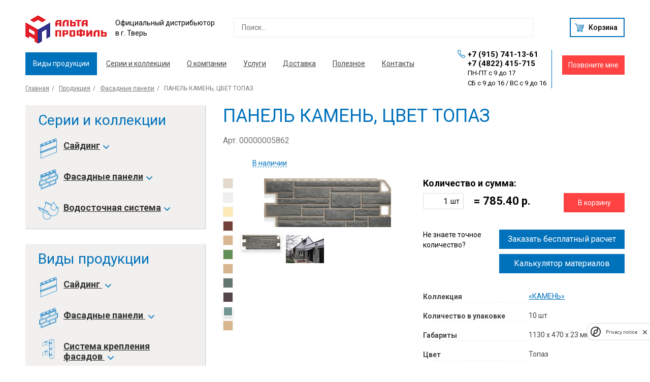

--- FILE ---
content_type: text/html; charset=UTF-8
request_url: https://alta-tver.ru/catalog/product/panel-kamen-topaz-1-14-h-0-48m-5862/
body_size: 18297
content:
<!DOCTYPE HTML>
<html lang="ru">
    <head>
        <meta http-equiv="Content-Type" content="text/html; charset=UTF-8" />
<meta name="robots" content="index, follow" />
<meta name="description" content="ПАНЕЛЬ КАМЕНЬ, ЦВЕТ ТОПАЗ Низкие цены. Компания Альта-Тверь (официальный дилер Альта-Профиль в Твери). Тел.: +7 (4822) 415-715." />
<link href="/bitrix/cache/css/s1/dealer/template_db706bc140a293183d4e991323c891fc/template_db706bc140a293183d4e991323c891fc_v1.css?1714629005163623" type="text/css"  data-template-style="true" rel="stylesheet" />
<script type="text/javascript">var _ba = _ba || []; _ba.push(["aid", "61794409fb68f7cd0acd2a3e6a28753d"]); _ba.push(["host", "alta-tver.ru"]); (function() {var ba = document.createElement("script"); ba.type = "text/javascript"; ba.async = true;ba.src = (document.location.protocol == "https:" ? "https://" : "http://") + "bitrix.info/ba.js";var s = document.getElementsByTagName("script")[0];s.parentNode.insertBefore(ba, s);})();</script>


        <meta charset="utf-8">
        <meta http-equiv="x-ua-compatible" content="ie=edge">
        <meta http-equiv="Cache-Control" content="no-cache">
        <title>ПАНЕЛЬ КАМЕНЬ, ЦВЕТ ТОПАЗ</title>
        <meta name="viewport" content="width=device-width, initial-scale=1.0">
        <meta content="telephone=no" name="format-detection">
        <meta name="HandheldFriendly" content="true">

        <link rel="apple-touch-icon" sizes="180x180" href="/apple-touch-icon.png">
        <link rel="icon" type="image/x-icon" href="/favicon.ico">
        <link rel="icon" type="image/png" sizes="32x32" href="/favicon-32x32.png">
        <link rel="icon" type="image/png" sizes="16x16" href="/favicon-16x16.png">
        <link rel="icon" type="image/svg+xml" href="/favicon.svg">
        <link rel="manifest" href="/alta-profil.webmanifest">
        <link rel="mask-icon" href="/safari-pinned-tab.svg" color="#ff2711">
        <meta name="msapplication-TileColor" content="#ffffff">
        <meta name="theme-color" content="#ffffff">
        <meta name="application-name" content="Альта-Профиль">
        <meta name="apple-mobile-web-app-title" content="Альта-Профиль">

        <script src="/bitrix/templates/dealer/static/js/jquery-3.2.1.min.js"></script>
        <link href='https://fonts.googleapis.com/css?family=Roboto:400,400italic,500italic,500,700,700italic,900,900italic,300,300italic' rel='stylesheet' type='text/css'>
        <script></script>
    </head>
    <body>
        <noscript></noscript>
        <!-- Google Tag Manager -->
        <noscript><iframe src="//www.googletagmanager.com/ns.html?id=GTM-NGBZ69"
                          height="0" width="0" style="display:none;visibility:hidden"></iframe></noscript>
        <script>(function (w, d, s, l, i) {
                w[l] = w[l] || [];
                w[l].push({'gtm.start':
                            new Date().getTime(), event: 'gtm.js'});
                var f = d.getElementsByTagName(s)[0],
                        j = d.createElement(s), dl = l != 'dataLayer' ? '&l=' + l : '';
                j.async = true;
                j.src =
                        '//www.googletagmanager.com/gtm.js?id=' + i + dl;
                f.parentNode.insertBefore(j, f);
            })(window, document, 'script', 'dataLayer', 'GTM-NGBZ69');</script>
        <!-- End Google Tag Manager -->
                        <div class="layout catalog product-page ">
            <div class="wrapper">
                <header class="header clearfix">
                    <div class="row clearfix">
                        <div class="col">
                            <a href="#" class="btn-menu"><i></i></a>
<div class="logotype">
    <a class="logo" href="/">
        <img src="/bitrix/templates/dealer/static/img/general/logotype.png" alt="Альта-Профиль в Тверь">
    </a>
    <p>Официальный дистрибьютор<br/> в г. Тверь</p>
</div>
                        </div>
<!--                        <div class="col action">
                            <p><i class="icon-offer"></i> <a href="javascript:;">Акция!</a> <span>Купите сайдинг и получите скидку на монтаж. До 15 июня!</span></p>
                        </div>-->
                        <form class="col search" action="/search/">
                            <input type="text" name="q" class="search__control" placeholder="Поиск..." value="">
                            <button class="search__button"></button>
                        </form>
                        <div class="col-r cart">
                                                        <a href="/basket/" class="btn btn-white" basket-button="true">
                                <i class="icon-cart"></i>
                                <i class="icon-cart-white"></i>
                                <strong>Корзина</strong>                             </a>
                        </div>
                    </div>
                    <div class="row menu-fx">
                        <nav>
    <a href="#" class="btn-close-mobile-menu"></a>
    <a href="#consult" class="call-me-link btn-popup">Позвоните мне</a>
    <form class="col search search_sm" action="/search/">
        <input type="text" name="q" class="search__control" placeholder="Поиск..." value="">
        <button class="search__button"></button>
    </form>
<!--    <div class="offer">
        <p><a href="/">Акция!</a> <span>Купите сайдинг и получите скидку на монтаж. До 15 июня!</span></p>
    </div>-->
    <ul>
                    <li class="current">
                <a href="/catalog/">Виды продукции</a>
                                    <div class="fade-menu all-width">
                                                                                                                                                                                                                                                                                                                                                                                                                                                                                                                    <ul >
                                    <li>
                                        <a href="/catalog/sayding/" class="small_title">Сайдинг</a><div class="clearfix"></div>                                                                                           <ul>
                                                                                                            <li >
                                                            <a  href="/catalog/sayding/sofity-sayding-3/">Софиты</a></li>
                                                                                                                <li >
                                                            <a  href="/catalog/sayding/membrany-vinilovyy-sayding-1-1/">Мембраны</a></li>
                                                                                                                <li >
                                                            <a  href="/catalog/sayding/al-ta-dekor-vinilovyy-sayding-1-2/">Альта-Декор</a></li>
                                                                                                                <li >
                                                            <a  href="/catalog/sayding/sistema-otdelki-uglov-vinilovyy-sayding-1-3/">Система отделки углов</a></li>
                                                                                                                <li >
                                                            <a  href="/catalog/sayding/komplektuyuschie-elementy-vinilovyy-sayding-1-3/">Комплектующие элементы</a></li>
                                                                                                                <li >
                                                            <a  href="/catalog/sayding/korabel-naya-doska-vinilovyy-sayding-1-1/">Корабельная доска</a></li>
                                                                                                                <li >
                                                            <a  href="/catalog/sayding/blokhaus-vinilovyy-sayding-1-3/">Блокхаус</a></li>
                                                                                                                <li >
                                                            <a  href="/catalog/sayding/formovannyy-sayding-vinilovyy-sayding-1-1/">Формованный сайдинг</a></li>
                                                                                                                <li >
                                                            <a  href="/catalog/sayding/akrilovyy-sayding-vinilovyy-sayding-1-3/">Акриловый сайдинг</a></li>
                                                                                                                <li >
                                                            <a  href="/catalog/sayding/vinilovyy-sayding-vinilovyy-sayding-1-3/">Виниловый сайдинг</a></li>
                                                                                                        </ul>
                                                                                                                        </li>
                                </ul>
                                                                                                                <ul >
                                    <li>
                                        <a href="/catalog/fasadnye-paneli/" class="small_title">Фасадные панели</a><div class="clearfix"></div>                                                                                           <ul>
                                                                                                            <li >
                                                            <a  href="/catalog/fasadnye-paneli/sofity-fasadnye-paneli-1/">Софиты</a></li>
                                                                                                                <li >
                                                            <a  href="/catalog/fasadnye-paneli/membrany-formovannyy-sayding-1-3/">Мембраны</a></li>
                                                                                                                <li >
                                                            <a  href="/catalog/fasadnye-paneli/al-ta-dekor-formovannyy-sayding-1-3/">Альта-Декор</a></li>
                                                                                                                <li >
                                                            <a  href="/catalog/fasadnye-paneli/sistema-otdelki-uglov-formovannyy-sayding-1-3/">Система отделки углов</a></li>
                                                                                                                <li >
                                                            <a  href="/catalog/fasadnye-paneli/ugly-formovannyy-sayding-1-3/">Углы</a></li>
                                                                                                                <li >
                                                            <a  href="/catalog/fasadnye-paneli/planki-dlya-montazha-formovannyy-sayding-1-3/">Планки для монтажа</a></li>
                                                                                                                <li >
                                                            <a  href="/catalog/fasadnye-paneli/pod-kamen-formovannyy-sayding-1-3/">Под камень</a></li>
                                                                                                                <li >
                                                            <a  href="/catalog/fasadnye-paneli/pod-kirpich-formovannyy-sayding-1-1/">Под кирпич</a></li>
                                                                                                        </ul>
                                                                                                                        </li>
                                </ul>
                                                                                                                <ul >
                                    <li>
                                        <a href="/catalog/sistema-krepleniya-fasadov/" class="small_title">Система крепления фасадов</a><div class="clearfix"></div>                                                                                           <ul>
                                                                                                            <li >
                                                            <a  href="/catalog/sistema-krepleniya-fasadov/dlya-fasadnyh-paneley-krashenyy-2-3/">Для фасадных панелей</a></li>
                                                                                                                <li >
                                                            <a  href="/catalog/sistema-krepleniya-fasadov/dlya-saydinga-krashenyy-2-3/">Для сайдинга</a></li>
                                                                                                        </ul>
                                                                                                                        </li>
                                </ul>
                                                                                                                <ul >
                                    <li>
                                        <a href="/catalog/stenovye-paneli/" class="small_title">Стеновые панели</a><div class="clearfix"></div>                                                                                           <ul>
                                                                                                            <li >
                                                            <a  href="/catalog/stenovye-paneli/moldingi/">Молдинги</a></li>
                                                                                                                <li >
                                                            <a  href="/catalog/stenovye-paneli/vagonka-pvh/">Вагонка ПВХ</a></li>
                                                                                                        </ul>
                                                                                                                        </li>
                                </ul>
                                                                                                                <ul >
                                    <li>
                                        <a href="/catalog/vodostochnaya-sistema/" class="small_title">Водосточная система</a><div class="clearfix"></div>                                                                                           <ul>
                                                                                                            <li >
                                                            <a  href="/catalog/vodostochnaya-sistema/seriya-standart-korabel-naya-doska-2-3/">Серия &quot;Стандарт&quot;</a></li>
                                                                                                                <li >
                                                            <a  href="/catalog/vodostochnaya-sistema/seriya-elit-korabel-naya-doska-2-3/">Серия &quot;Элит&quot;</a></li>
                                                                                                        </ul>
                                                                                                                        </li>
                                </ul>
                                                                                                                <ul >
                                    <li>
                                        <a href="/catalog/drenazhnaya-sistema/" class="small_title">Дренажная система</a><div class="clearfix"></div>                                                                               </li>
                                </ul>
                                                                                                                <ul >
                                    <li>
                                        <a href="/catalog/ulichnoe-pokrytie/" class="small_title">Уличное покрытие</a><div class="clearfix"></div>                                                                                           <ul>
                                                                                                            <li >
                                                            <a  href="/catalog/ulichnoe-pokrytie/terrasnaya-doska-sistema-otdelki-uglov-3-2/">Террасная доска</a></li>
                                                                                                                <li >
                                                            <a  href="/catalog/ulichnoe-pokrytie/gazonnaya-reshetka-sistema-otdelki-uglov-3-1/">Газонная решётка</a></li>
                                                                                                        </ul>
                                                                                                                        </li>
                                </ul>
                                                                                                                <ul >
                                    <li>
                                        <a href="/catalog/laminat/" class="small_title">Напольное покрытие SPC</a><div class="clearfix"></div>                                                                                           <ul>
                                                                                                            <li >
                                                            <a  href="/catalog/laminat/alta-step/">ALTA STEP</a></li>
                                                                                                                <li >
                                                            <a  href="/catalog/laminat/grand-step/">ГРАНД СТЭП</a></li>
                                                                                                        </ul>
                                                                                                                        </li>
                                </ul>
                                                                                                                <ul >
                                    <li>
                                        <a href="/catalog/al-ta-inter-er/" class="small_title">Стеновые панели SPC</a><div class="clearfix"></div>                                                                               </li>
                                </ul>
                                                                                                                <ul >
                                    <li>
                                        <a href="/catalog/teploizolyatsiya/" class="small_title">Теплоизоляция</a><div class="clearfix"></div>                                                                                           <ul>
                                                                                                            <li >
                                                            <a  href="/catalog/teploizolyatsiya/tekhnonikol/">Технониколь</a></li>
                                                                                                                <li >
                                                            <a  href="/catalog/teploizolyatsiya/uteplitel-dlya-potolka/">Утеплитель для потолка</a></li>
                                                                                                                <li >
                                                            <a  href="/catalog/teploizolyatsiya/uteplitel-dlya-pola/">Утеплитель для пола</a></li>
                                                                                                                <li >
                                                            <a  href="/catalog/teploizolyatsiya/uteplitel-dlya-kryshi/">Утеплитель для крыши</a></li>
                                                                                                                <li >
                                                            <a  href="/catalog/teploizolyatsiya/uteplitel-dlya-sten/">Утеплитель для стен</a></li>
                                                                                                                <li >
                                                            <a  href="/catalog/teploizolyatsiya/uteplitel-vnutrenniy/">Утеплитель внутренний</a></li>
                                                                                                                <li >
                                                            <a  href="/catalog/teploizolyatsiya/uteplitel-fasadnyy/">Утеплитель фасадный</a></li>
                                                                                                        </ul>
                                                                                                                        </li>
                                </ul>
                                                                        </div>
                            </li>
                    <li >
                <a href="/catalog/">Серии и коллекции</a>
                                    <div class="fade-menu all-width">
                                                                                    <ul >
                                    <li>
                                        <a href="/catalog/sayding/" class="small_title">Сайдинг</a><div class="clearfix"></div>                                                                                           <ul>
                                                                                                            <li >
                                                            <a  href="/catalog/series/alyaska/">АЛЯСКА</a></li>
                                                                                                                <li >
                                                            <a  href="/catalog/series/blockhouse/">БЛОКХАУС</a></li>
                                                                                                                <li >
                                                            <a  href="/catalog/series/al-ta-brus/">АЛЬТА БРУС</a></li>
                                                                                                                <li >
                                                            <a  href="/catalog/series/al-ta-form/">АЛЬТА ФОРМ</a></li>
                                                                                                                <li >
                                                            <a  href="/catalog/series/alta-sayding/">АЛЬТА КЛАССИКА</a></li>
                                                                                                                <li >
                                                            <a  href="/catalog/series/kanada-plus/">КАНАДА ПЛЮС</a></li>
                                                                                                        </ul>
                                                                                                                        </li>
                                </ul>
                                                                                                                <ul class="wide">
                                    <li>
                                        <a href="/catalog/fasadnye-paneli/" class="small_title">Фасадные панели</a><div class="clearfix"></div>                                                                                               <ul>
                                                                                                                    <li >
                                                                <a  href="/catalog/series/kirpich-antik-eko/">КИРПИЧ АНТИК ЭКО</a></li>
                                                                                                                        <li >
                                                                <a  href="/catalog/series/kan-on-eko/">ГРАНД КАНЬОН ЭКО</a></li>
                                                                                                                        <li >
                                                                <a  href="/catalog/series/kirpich-rizhskiy-eko/">КИРПИЧ РИЖСКИЙ ЭКО</a></li>
                                                                                                                        <li >
                                                                <a  href="/catalog/series/kamen-skalistyy-eko/">КАМЕНЬ СКАЛИСТЫЙ ЭКО</a></li>
                                                                                                                        <li >
                                                                <a  href="/catalog/series/fagot-eko/">ФАГОТ ЭКО</a></li>
                                                                                                                        <li >
                                                                <a  href="/catalog/series/shotlandiya/">ШОТЛАНДИЯ ЭКО</a></li>
                                                                                                                        <li >
                                                                <a  href="/catalog/series/granit-eko/">ГРАНИТ ЭКО</a></li>
                                                                                                                        <li >
                                                                <a  href="/catalog/series/tuf-eko/">ТУФ ЭКО</a></li>
                                                                                                                </ul>
                                                                                                    <ul>
                                                                                                                    <li >
                                                                <a  href="/catalog/series/kirpich-klinkernii/">КИРПИЧ КЛИНКЕРНЫЙ</a></li>
                                                                                                                        <li >
                                                                <a  href="/catalog/series/kirpich/">КИРПИЧ</a></li>
                                                                                                                        <li >
                                                                <a  href="/catalog/series/kollektsiya-kirpich-rizhskiy/">КИРПИЧ РИЖСКИЙ</a></li>
                                                                                                                        <li >
                                                                <a  href="/catalog/series/kirpich-rustikal-nyy/">КИРПИЧ РУСТИКАЛЬНЫЙ</a></li>
                                                                                                                        <li >
                                                                <a  href="/catalog/series/kamen-skalistii/">КАМЕНЬ СКАЛИСТЫЙ</a></li>
                                                                                                                        <li >
                                                                <a  href="/catalog/series/kamen-shotlandskiy/">КАМЕНЬ ШОТЛАНДСКИЙ</a></li>
                                                                                                                        <li >
                                                                <a  href="/catalog/series/fagot/">ФАГОТ</a></li>
                                                                                                                        <li >
                                                                <a  href="/catalog/series/granit/">ГРАНИТ</a></li>
                                                                                                                </ul>
                                                                                                    <ul>
                                                                                                                    <li >
                                                                <a  href="/catalog/series/rigel-nemeckiy/">РИГЕЛЬ НЕМЕЦКИЙ</a></li>
                                                                                                                        <li >
                                                                <a  href="/catalog/series/tuf/">ТУФ</a></li>
                                                                                                                        <li >
                                                                <a  href="/catalog/series/kanon/">КАНЬОН</a></li>
                                                                                                                        <li >
                                                                <a  href="/catalog/series/kollektsiya-kamen-prazhskiy/">КАМЕНЬ ПРАЖСКИЙ</a></li>
                                                                                                                        <li >
                                                                <a  href="/catalog/series/kamen/">КАМЕНЬ</a></li>
                                                                                                                        <li >
                                                                <a  href="/catalog/series/kirpich-antik/">КИРПИЧ АНТИК</a></li>
                                                                                                                        <li >
                                                                <a  href="/catalog/series/butovii-kamen/">БУТОВЫЙ КАМЕНЬ</a></li>
                                                                                                                        <li >
                                                                <a  href="/catalog/series/florentiyskiy-kamen/">КАМЕНЬ ФЛОРЕНТИЙСКИЙ</a></li>
                                                                                                                </ul>
                                                                                                    <ul>
                                                                                                                    <li >
                                                                <a  href="/catalog/series/neapolitanskiy-kamen/">КАМЕНЬ НЕАПОЛИТАНСКИЙ</a></li>
                                                                                                                        <li >
                                                                <a  href="/catalog/series/venetsianskiy-kamen/">КАМЕНЬ ВЕНЕЦИАНСКИЙ</a></li>
                                                                                                                        <li >
                                                                <a  href="/catalog/series/veneciya/">ВЕНЕЦИЯ ЭКО</a></li>
                                                                                                                        <li >
                                                                <a  href="/catalog/series/neapol/">НЕАПОЛЬ ЭКО</a></li>
                                                                                                                        <li >
                                                                <a  href="/catalog/series/fasadnaya-plitka/">ФАСАДНАЯ ПЛИТКА</a></li>
                                                                                                                </ul>
                                                                                                                                                                        </li>
                                </ul>
                                                                                                                <ul >
                                    <li>
                                        <a href="/catalog/vodostochnaya-sistema/" class="small_title">Водосточная система</a><div class="clearfix"></div>                                                                                           <ul>
                                                                                                            <li >
                                                            <a  href="/catalog/series/standart/">Стандарт</a></li>
                                                                                                                <li >
                                                            <a  href="/catalog/series/elit/">Элит</a></li>
                                                                                                        </ul>
                                                                                                                        </li>
                                </ul>
                                                                        </div>
                            </li>
                    <li >
                <a href="/about/">О компании</a>
                                    <div class="fade-menu ">
                                                                                    <ul >
                                    <li>
                                                                                                                                   <ul>
                                                                                                            <li >
                                                            <a  href="/about/">Об Альта-Профиль</a></li>
                                                                                                                <li >
                                                            <a  href="/about/photos/">Фотогалерея</a></li>
                                                                                                                <li >
                                                            <a  href="/about/videos/">Видеогалерея</a></li>
                                                                                                                <li >
                                                            <a  href="/about/testimonials/">Отзывы</a></li>
                                                                                                                <li >
                                                            <a  href="/about/faq/">Часто задаваемые вопросы</a></li>
                                                                                                                <li >
                                                            <a  href="/about/news/">Новости</a></li>
                                                                                                                <li >
                                                            <a  href="/about/certificates/">Гарантии и сертификаты</a></li>
                                                                                                                <li >
                                                            <a  href="/about/staff/">Сотрудники</a></li>
                                                                                                        </ul>
                                                                                                                        </li>
                                </ul>
                                                                        </div>
                            </li>
                    <li >
                <a href="/services/">Услуги</a>
                                    <div class="fade-menu ">
                                                                                    <ul >
                                    <li>
                                                                                                                                   <ul>
                                                                                                            <li >
                                                            <a  href="/services/measurement-calculation/">Замер и расчет материалов</a></li>
                                                                                                                <li >
                                                            <a  href="/services/mounting-of-siding/">Монтаж сайдинга</a></li>
                                                                                                                <li >
                                                            <a  href="/services/roof-installation/">Монтаж кровли</a></li>
                                                                                                                <li >
                                                            <a  href="/services/installation-of-gutters/">Монтаж водостоков</a></li>
                                                                                                        </ul>
                                                                                                                        </li>
                                </ul>
                                                                        </div>
                            </li>
                    <li >
                <a href="/delivery-and-payment/">Доставка</a>
                            </li>
                    <li >
                <a href="/helpful/">Полезное</a>
                                    <div class="fade-menu ">
                                                                                    <ul >
                                    <li>
                                                                                                                                   <ul>
                                                                                                            <li >
                                                            <a  href="/helpful/calculator/">Калькулятор фасадных материалов</a></li>
                                                                                                                <li >
                                                            <a  href="http://www.alta-profil.ru/modulator/">Альта-Модулятор</a></li>
                                                                                                                <li >
                                                            <a  href="/helpful/kak-vybrat-sayding/">Какой сайдинг выбрать</a></li>
                                                                                                                <li >
                                                            <a  href="/helpful/instruktsii-po-montazhu/">Инструкции по монтажу сайдинга</a></li>
                                                                                                        </ul>
                                                                                                                        </li>
                                </ul>
                                                                        </div>
                            </li>
                    <li >
                <a href="/contacts/">Контакты</a>
                            </li>
            </ul>
</nav>
                        <div class="button_inner call-popup">
    <a href="#consult" class="btn btn-red btn-popup disphone">Позвоните мне</a>
    <div class="clear"></div>
</div>
    <div class="button_inner call-link">
        <a href="tel:+79157411361" class="btn btn-red btn-popup">Позвоните мне</a>
        <div class="clear"></div>
    </div>

<ul class="phone">
	<li><a href="tel:+79157411361">+7 (915) 741-13-61</a>&nbsp;&nbsp;&nbsp;<br>
 </li>
	<li><a href="tel:+74822415715">+7 (4822) 415-715</a>&nbsp;&nbsp;&nbsp;<br>
 </li>
	<li>
	<p>
		 ПН-ПТ с 9 до 17
	</p>
 </li>
	<li>
	<p>
		 СБ с 9 до 16 / ВС с 9 до 16
	</p>
 </li>
</ul>                    </div>
                </header>
                <div class="content product-page">
                    <div class="breadcrumbs"><ul class="clearfix"><li><a href="/" title="Главная">Главная</a></li><li><a href="/catalog/" title="Продукция">Продукция</a></li><li><a href="/catalog/fasadnye-paneli/" title="Фасадные панели">Фасадные панели</a></li><li data-last-breadcrump="true">ПАНЕЛЬ КАМЕНЬ, ЦВЕТ ТОПАЗ</lidata-last-breadcrump></ul></div>                    <div class="content_inner no-pad clearfix catalog product"><div class="col-l sidebar">
	<nav>
    <p class="title">Серии и коллекции</p>
    <a href="#" class="btn-mobile-catalog-menu">Серии и коллекции</a>
    <ul>
                <li>
                                            <i class="icon" style="background-image: url('/upload/resize_cache/iblock/415/mw91dfuisbjzu2idfzsmy6fbz8uyu1gl/40_40_1/s.png');"></i>
                                        <a href="/catalog/sayding/">Сайдинг<i></i></a>
                    <ul>
                                                    <li >
                                <a href="/catalog/series/alyaska/">АЛЯСКА</a>
                            </li>
                                                    <li >
                                <a href="/catalog/series/blockhouse/">БЛОКХАУС</a>
                            </li>
                                                    <li >
                                <a href="/catalog/series/al-ta-brus/">АЛЬТА БРУС</a>
                            </li>
                                                    <li >
                                <a href="/catalog/series/al-ta-form/">АЛЬТА ФОРМ</a>
                            </li>
                                                    <li >
                                <a href="/catalog/series/alta-sayding/">АЛЬТА КЛАССИКА</a>
                            </li>
                                                    <li >
                                <a href="/catalog/series/kanada-plus/">КАНАДА ПЛЮС</a>
                            </li>
                                            </ul>
                </li>
            </ul>
            <ul>
                <li>
                                            <i class="icon" style="background-image: url('/upload/resize_cache/iblock/7f3/tywcjpv9s184g2b61dhdnjt487orky96/40_40_1/fp.png');"></i>
                                        <a href="/catalog/fasadnye-paneli/">Фасадные панели<i></i></a>
                    <ul>
                                                    <li >
                                <a href="/catalog/series/kirpich-antik-eko/">КИРПИЧ АНТИК ЭКО</a>
                            </li>
                                                    <li >
                                <a href="/catalog/series/kan-on-eko/">ГРАНД КАНЬОН ЭКО</a>
                            </li>
                                                    <li >
                                <a href="/catalog/series/kirpich-rizhskiy-eko/">КИРПИЧ РИЖСКИЙ ЭКО</a>
                            </li>
                                                    <li >
                                <a href="/catalog/series/kamen-skalistyy-eko/">КАМЕНЬ СКАЛИСТЫЙ ЭКО</a>
                            </li>
                                                    <li >
                                <a href="/catalog/series/fagot-eko/">ФАГОТ ЭКО</a>
                            </li>
                                                    <li >
                                <a href="/catalog/series/shotlandiya/">ШОТЛАНДИЯ ЭКО</a>
                            </li>
                                                    <li >
                                <a href="/catalog/series/granit-eko/">ГРАНИТ ЭКО</a>
                            </li>
                                                    <li >
                                <a href="/catalog/series/tuf-eko/">ТУФ ЭКО</a>
                            </li>
                                                    <li >
                                <a href="/catalog/series/kirpich-klinkernii/">КИРПИЧ КЛИНКЕРНЫЙ</a>
                            </li>
                                                    <li >
                                <a href="/catalog/series/kirpich/">КИРПИЧ</a>
                            </li>
                                                    <li >
                                <a href="/catalog/series/kollektsiya-kirpich-rizhskiy/">КИРПИЧ РИЖСКИЙ</a>
                            </li>
                                                    <li >
                                <a href="/catalog/series/kirpich-rustikal-nyy/">КИРПИЧ РУСТИКАЛЬНЫЙ</a>
                            </li>
                                                    <li >
                                <a href="/catalog/series/kamen-skalistii/">КАМЕНЬ СКАЛИСТЫЙ</a>
                            </li>
                                                    <li >
                                <a href="/catalog/series/kamen-shotlandskiy/">КАМЕНЬ ШОТЛАНДСКИЙ</a>
                            </li>
                                                    <li >
                                <a href="/catalog/series/fagot/">ФАГОТ</a>
                            </li>
                                                    <li >
                                <a href="/catalog/series/granit/">ГРАНИТ</a>
                            </li>
                                                    <li >
                                <a href="/catalog/series/rigel-nemeckiy/">РИГЕЛЬ НЕМЕЦКИЙ</a>
                            </li>
                                                    <li >
                                <a href="/catalog/series/tuf/">ТУФ</a>
                            </li>
                                                    <li >
                                <a href="/catalog/series/kanon/">КАНЬОН</a>
                            </li>
                                                    <li >
                                <a href="/catalog/series/kollektsiya-kamen-prazhskiy/">КАМЕНЬ ПРАЖСКИЙ</a>
                            </li>
                                                    <li >
                                <a href="/catalog/series/kamen/">КАМЕНЬ</a>
                            </li>
                                                    <li >
                                <a href="/catalog/series/kirpich-antik/">КИРПИЧ АНТИК</a>
                            </li>
                                                    <li >
                                <a href="/catalog/series/butovii-kamen/">БУТОВЫЙ КАМЕНЬ</a>
                            </li>
                                                    <li >
                                <a href="/catalog/series/florentiyskiy-kamen/">КАМЕНЬ ФЛОРЕНТИЙСКИЙ</a>
                            </li>
                                                    <li >
                                <a href="/catalog/series/neapolitanskiy-kamen/">КАМЕНЬ НЕАПОЛИТАНСКИЙ</a>
                            </li>
                                                    <li >
                                <a href="/catalog/series/venetsianskiy-kamen/">КАМЕНЬ ВЕНЕЦИАНСКИЙ</a>
                            </li>
                                                    <li >
                                <a href="/catalog/series/veneciya/">ВЕНЕЦИЯ ЭКО</a>
                            </li>
                                                    <li >
                                <a href="/catalog/series/neapol/">НЕАПОЛЬ ЭКО</a>
                            </li>
                                                    <li >
                                <a href="/catalog/series/fasadnaya-plitka/">ФАСАДНАЯ ПЛИТКА</a>
                            </li>
                                            </ul>
                </li>
            </ul>
            <ul>
                <li>
                                            <i class="icon" style="background-image: url('/upload/resize_cache/iblock/4fb/chq1f72hjgcamdfs014ae86xgsvquu7x/40_40_1/vs.png');"></i>
                                        <a href="/catalog/vodostochnaya-sistema/">Водосточная система<i></i></a>
                    <ul>
                                                    <li >
                                <a href="/catalog/series/standart/">Стандарт</a>
                            </li>
                                                    <li >
                                <a href="/catalog/series/elit/">Элит</a>
                            </li>
                                            </ul>
                </li>
            </ul>
            </nav>
<nav>
    <p class="title">Виды продукции</p>
    <a href="#" class="btn-mobile-catalog-menu">Виды продукции</a>
                                                                                                                                                                                                                                                                                            <ul>
                        <li >
                            <i class="icon" style="background-image: url('/upload/resize_cache/iblock/415/mw91dfuisbjzu2idfzsmy6fbz8uyu1gl/40_40_1/s.png');"></i>                            <a href="/catalog/sayding/">Сайдинг <i></i></a>                                                            <ul style="display:none">
                                                                            <li >
                                            <a href="/catalog/sayding/sofity-sayding-3/">Софиты</a>
                                                                                       </li>
                                                                            <li >
                                            <a href="/catalog/sayding/membrany-vinilovyy-sayding-1-1/">Мембраны</a>
                                                                                       </li>
                                                                            <li >
                                            <a href="/catalog/sayding/al-ta-dekor-vinilovyy-sayding-1-2/">Альта-Декор</a>
                                                                                       </li>
                                                                            <li >
                                            <a href="/catalog/sayding/sistema-otdelki-uglov-vinilovyy-sayding-1-3/">Система отделки углов</a>
                                                                                       </li>
                                                                            <li >
                                            <a href="/catalog/sayding/komplektuyuschie-elementy-vinilovyy-sayding-1-3/">Комплектующие элементы</a>
                                                                                       </li>
                                                                            <li >
                                            <a href="/catalog/sayding/korabel-naya-doska-vinilovyy-sayding-1-1/">Корабельная доска</a>
                                                                                       </li>
                                                                            <li >
                                            <a href="/catalog/sayding/blokhaus-vinilovyy-sayding-1-3/">Блокхаус</a>
                                                                                       </li>
                                                                            <li >
                                            <a href="/catalog/sayding/formovannyy-sayding-vinilovyy-sayding-1-1/">Формованный сайдинг</a>
                                                                                       </li>
                                                                            <li >
                                            <a href="/catalog/sayding/akrilovyy-sayding-vinilovyy-sayding-1-3/">Акриловый сайдинг</a>
                                                                                       </li>
                                                                            <li >
                                            <a href="/catalog/sayding/vinilovyy-sayding-vinilovyy-sayding-1-3/">Виниловый сайдинг</a>
                                                                                       </li>
                                                                    </ul>
                                                    </li>
                    </ul>
                                                                <ul>
                        <li >
                            <i class="icon" style="background-image: url('/upload/resize_cache/iblock/7f3/tywcjpv9s184g2b61dhdnjt487orky96/40_40_1/fp.png');"></i>                            <a href="/catalog/fasadnye-paneli/">Фасадные панели <i></i></a>                                                            <ul style="display:none">
                                                                            <li >
                                            <a href="/catalog/fasadnye-paneli/sofity-fasadnye-paneli-1/">Софиты</a>
                                                                                       </li>
                                                                            <li >
                                            <a href="/catalog/fasadnye-paneli/membrany-formovannyy-sayding-1-3/">Мембраны</a>
                                                                                       </li>
                                                                            <li >
                                            <a href="/catalog/fasadnye-paneli/al-ta-dekor-formovannyy-sayding-1-3/">Альта-Декор</a>
                                                                                       </li>
                                                                            <li >
                                            <a href="/catalog/fasadnye-paneli/sistema-otdelki-uglov-formovannyy-sayding-1-3/">Система отделки углов</a>
                                                                                       </li>
                                                                            <li >
                                            <a href="/catalog/fasadnye-paneli/ugly-formovannyy-sayding-1-3/">Углы</a>
                                                                                       </li>
                                                                            <li >
                                            <a href="/catalog/fasadnye-paneli/planki-dlya-montazha-formovannyy-sayding-1-3/">Планки для монтажа</a>
                                                                                       </li>
                                                                            <li >
                                            <a href="/catalog/fasadnye-paneli/pod-kamen-formovannyy-sayding-1-3/">Под камень</a>
                                                                                       </li>
                                                                            <li >
                                            <a href="/catalog/fasadnye-paneli/pod-kirpich-formovannyy-sayding-1-1/">Под кирпич</a>
                                                                                       </li>
                                                                    </ul>
                                                    </li>
                    </ul>
                                                                <ul>
                        <li >
                            <i class="icon" style="background-image: url('/upload/resize_cache/iblock/162/lul51s7qgg7lqjmwxeidywgwu17s00mn/40_40_1/skf.png');"></i>                            <a href="/catalog/sistema-krepleniya-fasadov/">Система крепления фасадов <i></i></a>                                                            <ul style="display:none">
                                                                            <li >
                                            <a href="/catalog/sistema-krepleniya-fasadov/dlya-fasadnyh-paneley-krashenyy-2-3/">Для фасадных панелей</a>
                                                                                       </li>
                                                                            <li >
                                            <a href="/catalog/sistema-krepleniya-fasadov/dlya-saydinga-krashenyy-2-3/">Для сайдинга</a>
                                                                                       </li>
                                                                    </ul>
                                                    </li>
                    </ul>
                                                                <ul>
                        <li >
                            <i class="icon" style="background-image: url('/upload/resize_cache/iblock/229/8fxbbayceg42aywveyiwmczhz5gdopf3/40_40_1/pdvo.png');"></i>                            <a href="/catalog/stenovye-paneli/">Стеновые панели <i></i></a>                                                            <ul style="display:none">
                                                                            <li >
                                            <a href="/catalog/stenovye-paneli/moldingi/">Молдинги</a>
                                                                                       </li>
                                                                            <li >
                                            <a href="/catalog/stenovye-paneli/vagonka-pvh/">Вагонка ПВХ</a>
                                                                                       </li>
                                                                    </ul>
                                                    </li>
                    </ul>
                                                                <ul>
                        <li >
                            <i class="icon" style="background-image: url('/upload/resize_cache/iblock/4fb/chq1f72hjgcamdfs014ae86xgsvquu7x/40_40_1/vs.png');"></i>                            <a href="/catalog/vodostochnaya-sistema/">Водосточная система <i></i></a>                                                            <ul style="display:none">
                                                                            <li >
                                            <a href="/catalog/vodostochnaya-sistema/seriya-standart-korabel-naya-doska-2-3/">Серия &quot;Стандарт&quot;</a>
                                                                                       </li>
                                                                            <li >
                                            <a href="/catalog/vodostochnaya-sistema/seriya-elit-korabel-naya-doska-2-3/">Серия &quot;Элит&quot;</a>
                                                                                       </li>
                                                                    </ul>
                                                    </li>
                    </ul>
                                                                <ul>
                        <li >
                            <i class="icon" style="background-image: url('/upload/resize_cache/iblock/e58/2bokee9zcecxrd7sshlzrjfqnh8euty4/40_40_1/ds.png');"></i>                            <a href="/catalog/drenazhnaya-sistema/">Дренажная система </a>                                                    </li>
                    </ul>
                                                                <ul>
                        <li >
                            <i class="icon" style="background-image: url('/upload/resize_cache/iblock/087/cosy3326dfbeykxbtu1jwgzx0sawouxf/40_40_1/dup.png');"></i>                            <a href="/catalog/ulichnoe-pokrytie/">Уличное покрытие <i></i></a>                                                            <ul style="display:none">
                                                                            <li >
                                            <a href="/catalog/ulichnoe-pokrytie/terrasnaya-doska-sistema-otdelki-uglov-3-2/">Террасная доска</a>
                                                                                       </li>
                                                                            <li >
                                            <a href="/catalog/ulichnoe-pokrytie/gazonnaya-reshetka-sistema-otdelki-uglov-3-1/">Газонная решётка<i></i></a>
                                                                                               <ul style="display:none">
                                                                                                            <li >
                                                            <a href="/catalog/ulichnoe-pokrytie/gazonnaya-reshetka-sistema-otdelki-uglov-3-1/gazonnaya-reshetka-usilennaya-s-vysokim-profilem-gazonnaya-reshetka-sistema-otdelki-uglov-3-1-2/">Газонная решётка усиленная с высоким профилем</a>
                                                        </li>
                                                                                                            <li >
                                                            <a href="/catalog/ulichnoe-pokrytie/gazonnaya-reshetka-sistema-otdelki-uglov-3-1/universal-naya-gazonnaya-reshetka-s-dopolnitel-nym-obramleniem-gazonnaya-reshetka-sistema-otdelki-uglov-3-1-2/">Универсальная газонная решётка с дополнительным обрамлением</a>
                                                        </li>
                                                                                                            <li >
                                                            <a href="/catalog/ulichnoe-pokrytie/gazonnaya-reshetka-sistema-otdelki-uglov-3-1/universal-naya-gazonnaya-reshetka-gazonnaya-reshetka-sistema-otdelki-uglov-3-1-3/">Универсальная газонная решётка</a>
                                                        </li>
                                                                                                    </ul>
                                                                                    </li>
                                                                    </ul>
                                                    </li>
                    </ul>
                                                                <ul>
                        <li >
                            <i class="icon" style="background-image: url('/upload/resize_cache/iblock/0da/6ma51ujkcp2i3a3pg7mxrzfu9r8igg9f/40_40_1/laminat.png');"></i>                            <a href="/catalog/laminat/">Напольное покрытие SPC <i></i></a>                                                            <ul style="display:none">
                                                                            <li >
                                            <a href="/catalog/laminat/alta-step/">ALTA STEP</a>
                                                                                       </li>
                                                                            <li >
                                            <a href="/catalog/laminat/grand-step/">ГРАНД СТЭП</a>
                                                                                       </li>
                                                                    </ul>
                                                    </li>
                    </ul>
                                                                <ul>
                        <li >
                            <i class="icon" style="background-image: url('/upload/resize_cache/iblock/d46/hd3y9b1hblwuek890d30r7nzhj1v5kln/40_40_1/laminat_1749047694.7145.png');"></i>                            <a href="/catalog/al-ta-inter-er/">Стеновые панели SPC </a>                                                    </li>
                    </ul>
                                                                <ul>
                        <li >
                                                        <a href="/catalog/teploizolyatsiya/">Теплоизоляция <i></i></a>                                                            <ul style="display:none">
                                                                            <li >
                                            <a href="/catalog/teploizolyatsiya/tekhnonikol/">Технониколь</a>
                                                                                       </li>
                                                                            <li >
                                            <a href="/catalog/teploizolyatsiya/uteplitel-dlya-potolka/">Утеплитель для потолка</a>
                                                                                       </li>
                                                                            <li >
                                            <a href="/catalog/teploizolyatsiya/uteplitel-dlya-pola/">Утеплитель для пола</a>
                                                                                       </li>
                                                                            <li >
                                            <a href="/catalog/teploizolyatsiya/uteplitel-dlya-kryshi/">Утеплитель для крыши</a>
                                                                                       </li>
                                                                            <li >
                                            <a href="/catalog/teploizolyatsiya/uteplitel-dlya-sten/">Утеплитель для стен</a>
                                                                                       </li>
                                                                            <li >
                                            <a href="/catalog/teploizolyatsiya/uteplitel-vnutrenniy/">Утеплитель внутренний</a>
                                                                                       </li>
                                                                            <li >
                                            <a href="/catalog/teploizolyatsiya/uteplitel-fasadnyy/">Утеплитель фасадный</a>
                                                                                       </li>
                                                                    </ul>
                                                    </li>
                    </ul>
                                        </nav>
    <div class="our-member clearfix"  id="bx_3218110189_8">
                    <div class="col-l">
                <div class="img">
                    <img class="gray-border" src="/upload/iblock/eb8/%D0%91%D0%B5%D0%B7%D1%8B%D0%BC%D1%8F%D0%BD%D0%BD%D1%8B%D0%B9.jpg" alt="Александр">
                </div>
            </div>
                <div class="col-r">
            <h4>Александр</h4>
            <p class="position">Менеджер отдела продаж</p>
            <span>Телефон</span>
            <ul class="phone">
                                            <li><p><a href="tel:+79157411361">+79157411361</a></p></li>
                                        </ul>
            <span>Электронная почта</span>
                            <ul class="email">
                    <li><a href="mailto:semenov@alta-tver.ru">semenov@alta-tver.ru</a></li>
                </ul>
                        <a href="/about/staff/" class="more-members">Все сотрудники</a>
        </div>
    </div>
<div class="services clearfix">
    <h4>Наши услуги</h4>
    <ul>
        <li>Монтаж сайдинга</li>
        <li>Бесплатный расчёт</li>
        <li>Доставка по звонку</li>
        <li>Горячая линия <a href="/" class="hot-line">8 (800) 555 777 3 (7201)</a></li>
    </ul>
</div><div class="gift clearfix">
        <h4>Дарим подарки</h4>
        <ul>
            <li>Приобретаете сайдинг</li>
            <li>Выбираете пластиковую обрешётку</li>
            <li>Получаете подарок — пароизоляционную плёнку на всю площадь дома!</li>
        </ul>
</div>
</div>
<div class="col-r content">
	<div class="product_inner card-page ajax_block clearfix">
		<div class="title">
			<h1>ПАНЕЛЬ КАМЕНЬ, ЦВЕТ ТОПАЗ</h1>
										<p class="article">Арт. 00000005862</p>
						</div>
        <div itemscope itemtype="http://schema.org/Product" class="microdata">
            <meta itemprop="name" content="ПАНЕЛЬ КАМЕНЬ, ЦВЕТ ТОПАЗ"/>
            <link itemprop="url" href="/catalog/product/panel-kamen-topaz-1-14-h-0-48m-5862/"/>
			                <link itemprop="image" href="/upload/iblock/61a/1uup175f6rw7lx27s9y73cwt0fadvxqq/ Топаз_1532348817.3983.jpg"/>
			            <meta itemprop="brand" content="Альта-Профиль"/>
            <meta itemprop="model" content="00000005862"/>
            <meta itemprop="productID" content="2849"/>
            <meta itemprop="category" content="Фасадные панели"/>
            <div itemprop="offers" itemscope itemtype="http://schema.org/Offer">
                <meta itemprop="priceCurrency" content="RUB"/>
                <meta itemprop="price" content="785.40"/>
				                    <link itemprop="availability" href="http://schema.org/InStock">
				            </div>
			                <meta itemprop="description" content="На протяжении долгого времени для отделки зданий использовались натуральные материалы. Например, раньше применяли камень, чтобы обустроить дом. Он был достаточно прочен и эстетичен. Но сейчас люди все чаще выбирают прогрессивные варианты, обладающие улучшенными эксплуатационными характеристиками. Хороший пример – фасадные панели от «Альта-Профиль». Коллекция «Камень» успешно имитирует натуральный материал, и превосходит его по некоторым свойствам.<br>
<h2>Почему коллекция «Камень» лучше природного материала?</h2>
 Есть несколько параметров, по которым предлагаемый материал лучше, чем натуральный, использованный, как источник вдохновения для разработчиков. Среди таких аспектов:&nbsp;<br>
<ul>
	<li>меньший вес. Природный камень – тяжелый материал, что вызывает дополнительные сложности с переноской и установкой. Кроме того, он оказывает давление на основание. Не каждый фундамент подходит. А вот полимерные панели в этом плане универсальные из-за небольшой массы. Их допускается крепить на разные типы оснований, причем, без дополнительного усиления, модернизации. Чтобы красиво оформить постройку сделать ее более надежной и долговечной, лишних усилий прилагать не нужно;</li>
	<li>
	относительная дешевизна. Природный материал стоит достаточно дорого, поэтому далеко не каждый человек может позволить себе его покупку. Зато панели от российского завода – доступный вариант. Он подходит даже людям со средним достатком. Совершенно не обязательно тратить десятки тысяч, чтобы оформить дом;</li>
	<li>
	практичность. Материал устойчив к воздействию внешней среды. Для него не представляют опасности сильные морозы и некоторые другие обстоятельства, способные испортить каменную облицовку.&nbsp;</li>
</ul>
 Если эти свойства фасадных панелей вас заинтересовали, можно заказать коллекцию «Камень» на наших точках продаж, которые открылись в Твери. Поставляемые товары отличаются высоким уровнем качества, они прекрасно подходят для самых разнообразных зданий. Назначение здесь не играет особой роли. Например, панели из полипропилена активно раскупаются людьми, планирующими преобразить частный дом, загородный коттедж, дачную постройку и так далее. Некоторые люди становятся нашими клиентами, стремясь обустроить административное или производственное здание. Ограничений практически нет, это позволяет применять материал по своему усмотрению.<br>
<h3>Уникальные свойства коллекции «Камень»</h3>
 Панели от «Альта-Профиль» достаточно точно имитируют особенности природной структуры камня. Необходимый эффект был достигнут за счет инновационных технологий, применяемых на предприятии. На заводе установлено современное оборудование, используются прогрессивные технологии и качественные красители, выпущенные за рубежом. Пигменты отличаются своей стойкостью. Они сохраняют свою яркость, несмотря на осадки, ультрафиолетовое облучение и прочие факторы окружающей среды. Материал сохраняет свою привлекательность долгие годы. Обновлять, ремонтировать, наносить различные составы не требуется.&nbsp;<br>
 <br>"/>
			        </div>
		<div class = "link-popup clearfix">
							<div class = "btn-popup-small">
					<div class="btn-popup-inner">
						<a href="javascript:;" class = "stock">В наличии</a>
					</div>
					<div class="fade-menu left">
						<p>Товар есть на складе</p>
					</div>
				</div>
								</div>
					<div class = "col colors">
				<ul>
											<li  style="background-color: #E3D9CD">
							<a href="/catalog/product/panel-kamen-bezhevyy-1-14-h-0-48m-4658/" title="Бежевый" data-id = "2839"><i class="icon-check"></i></a>
						</li>
												<li  style="background-color: #EFEFEF">
							<a href="/catalog/product/panel-kamen-belyy-1-14-h-0-48m-4659/" title="Белый" data-id = "2840"><i class="icon-check"></i></a>
						</li>
												<li  style="background-color: #FBE8B5">
							<a href="/catalog/product/panel-kamen-zheltyy-1-14-h-0-48m-7276/" title="Желтый" data-id = "2841"><i class="icon-check"></i></a>
						</li>
												<li  style="background-color: #704039">
							<a href="/catalog/product/panel-kamen-zhzhenyy-1-14-h-0-48m-5222/" title="Жжёный" data-id = "2842"><i class="icon-check"></i></a>
						</li>
												<li  style="background-color: #D7B690">
							<a href="/catalog/product/panel-kamen-izvestnyak-1-14-h-0-48m-6876/" title="Известняк" data-id = "2843"><i class="icon-check"></i></a>
						</li>
												<li  style="background-color: #628F56">
							<a href="/catalog/product/panel-kamen-malahit-1-14-h-0-48m-5871/" title="Малахит" data-id = "2845"><i class="icon-check"></i></a>
						</li>
												<li  style="background-color: #D7B590">
							<a href="/catalog/product/panel-kamen-peschanik-1-14-h-0-48m-5874/" title="Песчаник" data-id = "2846"><i class="icon-check"></i></a>
						</li>
												<li  style="background-color: #637672">
							<a href="/catalog/product/panel-kamen-seryy-1-14-h-0-48m-4660/" title="Серый" data-id = "2847"><i class="icon-check"></i></a>
						</li>
												<li  style="background-color: #54454A">
							<a href="/catalog/product/panel-kamen-slanec-1-14-h-0-48m-5873/" title="Сланец" data-id = "2848"><i class="icon-check"></i></a>
						</li>
												<li class="active" style="background-color: #729492">
							<a href="/catalog/product/panel-kamen-topaz-1-14-h-0-48m-5862/" title="Топаз" data-id = "2849"><i class="icon-check"></i></a>
						</li>
												<li  style="background-color: #D7B690">
							<a href="/catalog/product/panel-kamen-rakushechnik-1-14-h-0-48m-7670/" title="Ракушечник" data-id = "3729"><i class="icon-check"></i></a>
						</li>
										</ul>
			</div>
					<div class = "col-l">
											<img class="preview" src="/upload/iblock/61a/1uup175f6rw7lx27s9y73cwt0fadvxqq/ Топаз_1532348817.3983.jpg" alt="ПАНЕЛЬ КАМЕНЬ, ЦВЕТ ТОПАЗ" title="ПАНЕЛЬ КАМЕНЬ, ЦВЕТ ТОПАЗ">
						<ul class="pagination">
									<li class="active"><a href="/upload/iblock/61a/1uup175f6rw7lx27s9y73cwt0fadvxqq/ Топаз_1532348817.3983.jpg"><img src="/upload/resize_cache/iblock/61a/1uup175f6rw7lx27s9y73cwt0fadvxqq/75_75_0/ Топаз_1532348817.3983.jpg" alt="ПАНЕЛЬ КАМЕНЬ, ЦВЕТ ТОПАЗ" title="ПАНЕЛЬ КАМЕНЬ, ЦВЕТ ТОПАЗ"/></a></li>
									<li ><a href="/upload/iblock/786/59v9uj8kgcdzeor0qnuq7xe6ote2qctl/6e85286934e6.jpg"><img src="/upload/resize_cache/iblock/786/59v9uj8kgcdzeor0qnuq7xe6ote2qctl/75_75_0/6e85286934e6.jpg" alt="ПАНЕЛЬ КАМЕНЬ, ЦВЕТ ТОПАЗ" title="ПАНЕЛЬ КАМЕНЬ, ЦВЕТ ТОПАЗ"/></a></li>
							</ul>
		</div>
		<div class="col-r">
			<div class="card_side" data-product-id="2849" data-product-price="785.40">
				<h3>Количество и сумма:</h3>
				<div class="sidebar_calc clearfix">
																		<div class="calc_form">
								<input type="text" class="pcs" maxlength="4" data-input-units="true" value="1">
								<label>шт</label>
							</div>
							<div class="calc_form result">
								<p>&#61; <span data-prodcut-total="true">785.40</span> р.</p>
							</div>
																													<a href="/basket/" class="btn btn-red buy">В корзину</a>
															</div>
				<div class="sidebar_calc clearfix">
					<p class="order_calc">Не знаете точное количество?</p>
					<a href="#free_order" class="btn btn-blue buy-order btn-popup button-fixed-width">Заказать бесплатный расчет</a>
											<a href="/helpful/calculator/" class="btn btn-blue buy-order button-fixed-width">Калькулятор материалов</a>
											<style>
					.button-fixed-width {
						width: 247px;
					}
					.button-fixed-width + .button-fixed-width {
						margin-top: 10px;
					}
					</style>
					<div class="hide-popup">
						<div id="free_order" class="popup">
							<h3>Получите бесплатный расчет</h3>
							<div class="forms_row half clearfix">
								<input type="text" placeholder="Ваше имя" name='name' required>
								<input type="text" placeholder="Ваш номер телефона" name="phone" required>
							</div>
							<div class="forms_row">
								<textarea placeholder="Ваш Комментарий" name="comment"></textarea>
							</div>
							<input type="hidden" name="title" value="ПАНЕЛЬ КАМЕНЬ, ЦВЕТ ТОПАЗ">
							<input type="hidden" name="quantity" value="1">
							<input type="hidden" name="price" value="785.40">
							<input type="hidden" name="type" value="freeorder">
							<input type="hidden" name="email_check[]"><input type="hidden" name="sessid" id="sessid" value="aeb87cad13c7986f6fca8dc365a3049c" />
							<input type="text" name="email_check[]" class="visually-hidden">
							<div data-feedback-result="true" align="center"></div>
							<div class="button_inner center">
								<button data-create-freeorder="freeorder" class="btn btn-red">Заказать бесплатный расчет</button>
							</div>
						</div>
					</div>
				</div>
			</div>
			<div class="info_row clearfix">
									<div class="row_l">
						<p>Коллекция</p><i class="dots"></i>
					</div>
					<div class="row_r"><a href="/catalog/series/kamen/" class="collection_link" target="_blank"> «КАМЕНЬ»</a></div>
							</div>
								<div class="info_row clearfix">
						<div class="row_l">
							<p>Количество в упаковке</p><i class="dots"></i>
						</div>
						<div class="row_r">10 шт</div>
					</div>
									<div class="info_row clearfix">
						<div class="row_l">
							<p>Габариты</p><i class="dots"></i>
						</div>
						<div class="row_r">1130 x 470 x 23 мм</div>
					</div>
									<div class="info_row clearfix">
						<div class="row_l">
							<p>Цвет</p><i class="dots"></i>
						</div>
						<div class="row_r">Топаз</div>
					</div>
							<div class="info_row clearfix">
				<div class="row_l">
					<p>Доставка</p>
				</div>
				<div class="delivery-popup clearfix">
					<div class="btn-popup-small delivery">
						<div class="btn-popup-inner">
							<i class="icon"></i>
							<a href="javascript:;">Доставка</a>
						</div>
						<div class="fade-menu right">
							<p>Рассчитаем стоимость доставки и сообщим по телефону. Вы не обязаны заказывать доставку</p>
						</div>
					</div>
					<div class="btn-popup-small pickup">
						<div class="btn-popup-inner">
							<i class="icon"></i>
							<a href="javascript:;">Самовывоз</a>
						</div>
						<div class="fade-menu right">
							<p>Вы можете забрать товар самостоятельно с нашего склада, смотрите адреса ниже на странице</p>
						</div>
					</div>
				</div>
			</div>
			<div class = "info_row clearfix payment">
				<div class = "row_l">
					<p>Оплата</p><i class = "dots"></i>
				</div>
				<div class = "row_r">
											<p>Наличными</p>
											<p>Безналичный расчёт</p>
											<p>Банковской картой</p>
									</div>
			</div>
		</div>
		<div class = "clearfix"></div>
		<div class = "card-info wrap_tab">
			<div class = "blue_menu tab_items">
				<ul class = "clearfix">
											<li>
							<a href = "#">Описание</a>
						</li>
										<li>
						<a href = "#">Доставка</a>
					</li>
																<li>
							<a href = "#">Процесс заказа</a>
						</li>
									</ul>
			</div>
			<div class = "card-info_cont">
								<div class = "card-info_cont_i tab_content clearfix">
					<div class = "product_description">
																										<h2>Описание коллекции КАМЕНЬ</h2>
							<div class = "prod_desc_inner">
																	<div class="col">
										                                            <p class="wysiwyg">На протяжении долгого времени для отделки зданий использовались натуральные материалы. Например, раньше применяли камень, чтобы обустроить дом. Он был достаточно прочен и эстетичен. Но сейчас люди все чаще выбирают прогрессивные варианты, обладающие улучшенными эксплуатационными характеристиками. Хороший пример – фасадные панели от «Альта-Профиль». Коллекция «Камень» успешно имитирует натуральный материал, и превосходит его по некоторым свойствам.<br>
<h2>Почему коллекция «Камень» лучше природного материала?</h2>
 Есть несколько параметров, по которым предлагаемый материал лучше, чем натуральный, использованный, как источник вдохновения для разработчиков. Среди таких аспектов:&nbsp;<br>
<ul>
	<li>меньший вес. Природный камень – тяжелый материал, что вызывает дополнительные сложности с переноской и установкой. Кроме того, он оказывает давление на основание. Не каждый фундамент подходит. А вот полимерные панели в этом плане универсальные из-за небольшой массы. Их допускается крепить на разные типы оснований, причем, без дополнительного усиления, модернизации. Чтобы красиво оформить постройку сделать ее более надежной и долговечной, лишних усилий прилагать не нужно;</li>
	<li>
	относительная дешевизна. Природный материал стоит достаточно дорого, поэтому далеко не каждый человек может позволить себе его покупку. Зато панели от российского завода – доступный вариант. Он подходит даже людям со средним достатком. Совершенно не обязательно тратить десятки тысяч, чтобы оформить дом;</li>
	<li>
	практичность. Материал устойчив к воздействию внешней среды. Для него не представляют опасности сильные морозы и некоторые другие обстоятельства, способные испортить каменную облицовку.&nbsp;</li>
</ul>
 Если эти свойства фасадных панелей вас заинтересовали, можно заказать коллекцию «Камень» на наших точках продаж, которые открылись в Твери. Поставляемые товары отличаются высоким уровнем качества, они прекрасно подходят для самых разнообразных зданий. Назначение здесь не играет особой роли. Например, панели из полипропилена активно раскупаются людьми, планирующими преобразить частный дом, загородный коттедж, дачную постройку и так далее. Некоторые люди становятся нашими клиентами, стремясь обустроить административное или производственное здание. Ограничений практически нет, это позволяет применять материал по своему усмотрению.<br>
<h3>Уникальные свойства коллекции «Камень»</h3>
 Панели от «Альта-Профиль» достаточно точно имитируют особенности природной структуры камня. Необходимый эффект был достигнут за счет инновационных технологий, применяемых на предприятии. На заводе установлено современное оборудование, используются прогрессивные технологии и качественные красители, выпущенные за рубежом. Пигменты отличаются своей стойкостью. Они сохраняют свою яркость, несмотря на осадки, ультрафиолетовое облучение и прочие факторы окружающей среды. Материал сохраняет свою привлекательность долгие годы. Обновлять, ремонтировать, наносить различные составы не требуется.&nbsp;<br>
 <br></p>
										<div class="button_inner left">
											<a class="btn btn-blue" href="/catalog/series/kamen/">Подробнее</a>
										</div>
									</div>
									<div class="clearfix"></div>
								</div>
							</div>
											</div>
										<div class = "card-info_cont_i tab_content clearfix">
						<p>Доставим товары на ваш участок или объект.</p>
					</div>
																<div class="card-info_cont_i tab_content clearfix">
							<div class="process clearfix">
								<ul>
																			<li><p>Оформление<a href="#" class="cart_question" data-qtip="#process-0">?</a>
											</p>
										</li>
																				<div class="hide-popup">
                                                <span class="hover_info wysiwyg" id="process-0">Запрос примет лучший дилер региона. Его представитель свяжется с вами в ближайшее время.</span>
										</div>
																												<li><p>Вызов<br/>замерщика<a href="#" class="cart_question" data-qtip="#process-1">?</a>
											</p>
										</li>
																				<div class="hide-popup">
                                                <span class="hover_info wysiwyg" id="process-1">Специалисты «Альта-Профиль» выполнят замеры максимально быстро и точно: учтут все конструктивные особенности здания - сделают это бесплатно.</span>
										</div>
																												<li><p>Оплата<a href="#" class="cart_question" data-qtip="#process-2">?</a>
											</p>
										</li>
																				<div class="hide-popup">
                                                <span class="hover_info wysiwyg" id="process-2">Оформить покупку можно в салоне дилера.</span>
										</div>
																												<li><p>Доставка<a href="#" class="cart_question" data-qtip="#process-3">?</a>
											</p>
										</li>
																				<div class="hide-popup">
                                                <span class="hover_info wysiwyg" id="process-3">Возможность доставки можно уточнить у нашего дилера.</span>
										</div>
																												<li><p>Монтаж<a href="#" class="cart_question" data-qtip="#process-4">?</a>
											</p>
										</li>
																				<div class="hide-popup">
                                                <span class="hover_info wysiwyg" id="process-4">Если у вас нет времени разбираться в тонкостях и нюансах монтажа, обратитесь к сертифицированной бригаде монтажников компании «Альта-Профиль».</span>
										</div>
																										</ul>
							</div>
							<p>Все цены указанные на сайте для ознакомления и рассчитаны как средние цены в регионе.
								Точные цены и окончательная стоимость заказа будет рассчитана выбранным Вами дилером.
							</p>
						</div>
									</div>
			</div>
		</div>
		<div class="advice">
    <p>Совет специалиста: <span>“Ассортимент строительных материалов, предлагаемых нашей компанией не ограничивается только сайдингом.”</span></p>
</div><h2><a href="/about/photos/">Галерея домов</a>, обшитых виниловым сайдингом</h2>
<div class="slider-simple gallery">
    <a class="swiper-button-next">
    </a>
    <a class="swiper-button-prev">
    </a>
    <div class="swiper-container swiper-container-horizontal">
        <div class="swiper-wrapper">
                            <a href="/upload/iblock/96f/SAM_3214.jpg" class="fancybox-popup-gallery swiper-slide" rel="gallery_prod">
                    <img class="swiper-img" src="/upload/iblock/dbf/SAM_3214.jpg">
                </a>
                            <a href="/upload/iblock/729/IMG_20161018_133405.jpg" class="fancybox-popup-gallery swiper-slide" rel="gallery_prod">
                    <img class="swiper-img" src="/upload/iblock/fd3/IMG_20161018_133405.jpg">
                </a>
                            <a href="/upload/iblock/474/DSC00764.jpg" class="fancybox-popup-gallery swiper-slide" rel="gallery_prod">
                    <img class="swiper-img" src="/upload/iblock/974/DSC00764.jpg">
                </a>
                            <a href="/upload/iblock/2ab/%5B000147%5D.jpg" class="fancybox-popup-gallery swiper-slide" rel="gallery_prod">
                    <img class="swiper-img" src="/upload/iblock/e48/%5B000147%5D.jpg">
                </a>
                            <a href="/upload/iblock/e76/1451502202179.jpg" class="fancybox-popup-gallery swiper-slide" rel="gallery_prod">
                    <img class="swiper-img" src="/upload/iblock/260/1451502202179.jpg">
                </a>
                            <a href="/upload/iblock/d45/SAM_3399.jpg" class="fancybox-popup-gallery swiper-slide" rel="gallery_prod">
                    <img class="swiper-img" src="/upload/iblock/61c/SAM_3399.jpg">
                </a>
                            <a href="/upload/iblock/026/SAM_3100.jpg" class="fancybox-popup-gallery swiper-slide" rel="gallery_prod">
                    <img class="swiper-img" src="/upload/iblock/1b7/SAM_3100.jpg">
                </a>
                            <a href="/upload/iblock/423/SAM_2949.jpg" class="fancybox-popup-gallery swiper-slide" rel="gallery_prod">
                    <img class="swiper-img" src="/upload/iblock/c8a/SAM_2949.jpg">
                </a>
                            <a href="/upload/iblock/dff/SAM_33891.jpg" class="fancybox-popup-gallery swiper-slide" rel="gallery_prod">
                    <img class="swiper-img" src="/upload/iblock/1b7/SAM_33891.jpg">
                </a>
                            <a href="/upload/iblock/a6b/SAM_28261.jpg" class="fancybox-popup-gallery swiper-slide" rel="gallery_prod">
                    <img class="swiper-img" src="/upload/iblock/328/SAM_28261.jpg">
                </a>
                            <a href="/upload/iblock/813/IMG_20160505_1031051.jpg" class="fancybox-popup-gallery swiper-slide" rel="gallery_prod">
                    <img class="swiper-img" src="/upload/iblock/a98/IMG_20160505_1031051.jpg">
                </a>
                            <a href="/upload/iblock/907/IMG_20161025_1223281.jpg" class="fancybox-popup-gallery swiper-slide" rel="gallery_prod">
                    <img class="swiper-img" src="/upload/iblock/f9a/IMG_20161025_1223281.jpg">
                </a>
                            <a href="/upload/iblock/2a6/SAM_28451.jpg" class="fancybox-popup-gallery swiper-slide" rel="gallery_prod">
                    <img class="swiper-img" src="/upload/iblock/3c2/SAM_28451.jpg">
                </a>
                            <a href="/upload/iblock/72d/SAM_32851.jpg" class="fancybox-popup-gallery swiper-slide" rel="gallery_prod">
                    <img class="swiper-img" src="/upload/iblock/2ad/SAM_32851.jpg">
                </a>
                            <a href="/upload/iblock/a0e/%5B000207%5D1.jpg" class="fancybox-popup-gallery swiper-slide" rel="gallery_prod">
                    <img class="swiper-img" src="/upload/iblock/e83/%5B000207%5D1.jpg">
                </a>
                            <a href="/upload/iblock/48a/IMG_20160222_1119221.jpg" class="fancybox-popup-gallery swiper-slide" rel="gallery_prod">
                    <img class="swiper-img" src="/upload/iblock/d8a/IMG_20160222_1119221.jpg">
                </a>
                            <a href="/upload/iblock/296/IMG_20161014_114526.jpg" class="fancybox-popup-gallery swiper-slide" rel="gallery_prod">
                    <img class="swiper-img" src="/upload/iblock/c8e/IMG_20161014_114526.jpg">
                </a>
                            <a href="/upload/iblock/126/166.jpg" class="fancybox-popup-gallery swiper-slide" rel="gallery_prod">
                    <img class="swiper-img" src="/upload/iblock/fea/166.jpg">
                </a>
                            <a href="/upload/iblock/56d/165.jpg" class="fancybox-popup-gallery swiper-slide" rel="gallery_prod">
                    <img class="swiper-img" src="/upload/iblock/f46/165.jpg">
                </a>
                            <a href="/upload/iblock/369/164.jpg" class="fancybox-popup-gallery swiper-slide" rel="gallery_prod">
                    <img class="swiper-img" src="/upload/iblock/6c7/164.jpg">
                </a>
                    </div>
    </div>
</div>
    <div class="button_inner center">
        <a href="/about/photos/" class="btn btn-blue">Смотреть все фото</a>
    </div>
	</div>
</div>

<div class="content_inner wherebuy clearfix">
    <h2><a href="/contacts/">Торговые точки в Тверь</a></h2>
    <div itemscope itemtype="https://schema.org/Organization">
        <meta itemprop="name" content="Альта-Профиль">
        <meta itemprop="image" content="/bitrix/templates/dealer/static/img/general/logotype.png"/>
        <link itemprop="logo" href="/bitrix/templates/dealer/static/img/general/logotype.png"/>
        <link itemprop="url" href="https://alta-tver.ru/"/>
    </div>
    <div class="col-l">
                    <div class="item clearfix map-1967" id="bx_1373509569_1967" itemscope itemtype="https://schema.org/LocalBusiness">
                                <h3 class="title"><a href="#"><span itemprop="name">Альта-Тверь (офис)</span></a></h3>
                <link itemprop="url" href="https://alta-tver.ru/"/>
                <meta itemprop="image" content="/bitrix/templates/dealer/static/img/general/logotype.png"/>
                <link itemprop="logo" href="/bitrix/templates/dealer/static/img/general/logotype.png"/>
				                    <meta itemprop="priceRange" content="898 RUB-100 RUB">
				                <div class="col-l">
                    <div itemprop="address" itemscope itemtype="https://schema.org/PostalAddress">
                        <p><b>Адрес:</b><span itemprop="addressLocality">Тверь</span>, <span itemprop="streetAddress">Коминтерна 22Д</span></p>
                    </div>
                    <p class="phone"><b>Телефон:</b>
                                                    <a href="tel:+7 (915) 741-13-61" itemprop="telephone"><span itemprop="telephone">+7 (915) 741-13-61</span></a>
                                                                        </p>
                    <meta itemprop="openingHours" content="Mo-Su 9:00-18:00">
                    <p class="email"><b>E-mail:</b> <a href="mailto:info@alta-tver.ru"><span itemprop="email">info@alta-tver.ru</span></a></p>                    <p><b>Часы работы:</b> пн-вс с 9:00 до 18:00</p>                                    </div>
                <div class="col-r">
                                            <p><b>Способы оплаты:</b></p>
                                                    <p>Банковской картой</p>
                                                    <p>Безналичный расчёт</p>
                                                    <p>Наличными</p>
                                                            </div>
            </div>
                                    <div class="item clearfix map-1968" id="bx_1373509569_1968" itemscope itemtype="https://schema.org/LocalBusiness">
                                <h3 class="title"><a href="#"><span itemprop="name">Альта-Тверь (офис и склад)</span></a></h3>
                <link itemprop="url" href="https://alta-tver.ru/"/>
                <meta itemprop="image" content="/bitrix/templates/dealer/static/img/general/logotype.png"/>
                <link itemprop="logo" href="/bitrix/templates/dealer/static/img/general/logotype.png"/>
				                    <meta itemprop="priceRange" content="898 RUB-100 RUB">
				                <div class="col-l">
                    <div itemprop="address" itemscope itemtype="https://schema.org/PostalAddress">
                        <p><b>Адрес:</b><span itemprop="addressLocality">Тверь</span>, <span itemprop="streetAddress">ул. 1-я Суворова д.1</span></p>
                    </div>
                    <p class="phone"><b>Телефон:</b>
                                                    <a href="tel:+7 (915) 741-13-61" itemprop="telephone"><span itemprop="telephone">+7 (915) 741-13-61</span></a>
                            ,                                                     <a href="tel:+7 (4822) 415-715" itemprop="telephone"><span itemprop="telephone">+7 (4822) 415-715</span></a>
                                                                        </p>
                    <meta itemprop="openingHours" content="Mo-Fr 10:00-18:00">
                    <p class="email"><b>E-mail:</b> <a href="mailto:info@alta-tver.ru"><span itemprop="email">info@alta-tver.ru</span></a></p>                    <p><b>Часы работы:</b> пн-пт с 10:00 до 18:00</p>                                    </div>
                <div class="col-r">
                                    </div>
            </div>
                            </div>
    <div class="col-r">
        <div id="map" class="map"></div>
    </div>
</div>
<script src="https://api-maps.yandex.ru/2.1.31/?lang=ru_RU"></script>
    <script type="text/javascript">
        var storesMap;
        function initStore() {
            storesMap = new ymaps.Map('map', {center: [56.830998582928,35.907960565565], zoom: 9, controls: ['zoomControl']}), storesMap.behaviors.disable('scrollZoom'),
    myPlacemark1967 = new ymaps.Placemark([56.830998582928,35.907960565565], {balloonContent: '<div class="choosedealer" id="map-1967"><h4>Альта-Тверь (офис)</h4></div><div>Array, Коминтерна 22Д</div><div style="margin-top:10px;"><p class="phone"><b>Телефон: </b>+7 (915) 741-13-61</div><div><b>E-mail: </b><a href="mailto:info@alta-tver.ru">info@alta-tver.ru</a></div><div><b>Сайт: </b><a target="_blank" href="56.830998582928,35.907960565565"></a></div>'}, {balloonShadow: true, iconImageHref: "/bitrix/templates/dealer/static/img/general/ballon.png", iconImageSize: [32, 37], iconLayout: "default#image"}),myPlacemark1968 = new ymaps.Placemark([56.8133,35.9767], {balloonContent: '<div class="choosedealer" id="map-1968"><h4>Альта-Тверь (офис и склад)</h4></div><div>Array, ул. 1-я Суворова д.1</div><div style="margin-top:10px;"><p class="phone"><b>Телефон: </b>+7 (915) 741-13-61,<br/>+7 (4822) 415-715</div><div><b>E-mail: </b><a href="mailto:info@alta-tver.ru">info@alta-tver.ru</a></div><div><b>Сайт: </b><a target="_blank" href="56.8133,35.9767"></a></div>'}, {balloonShadow: true, iconImageHref: "/bitrix/templates/dealer/static/img/general/ballon.png", iconImageSize: [32, 37], iconLayout: "default#image"}),            storesMap.geoObjects
                    .add(myPlacemark1967)
                    .add(myPlacemark1968)
    ;
                    $('.map-1967 .title a').on("click", function () {
                    $('.wherebuy .item').removeClass('active');
                    $(this).closest('.item').addClass('active');
                    myPlacemark1967.balloon.open();
                    $("html, body").animate({scrollTop: $('.wherebuy').position().top - 50 + 'px'}, 500);
                });
                myPlacemark1967.events.add('click', function () {
                    $('.wherebuy .item').removeClass('active');
                    $('.map-1967').addClass('active');
                    $("html, body").animate({scrollTop: $('.wherebuy').position().top - 50 + 'px'}, 500);
                });
                    $('.map-1968 .title a').on("click", function () {
                    $('.wherebuy .item').removeClass('active');
                    $(this).closest('.item').addClass('active');
                    myPlacemark1968.balloon.open();
                    $("html, body").animate({scrollTop: $('.wherebuy').position().top - 50 + 'px'}, 500);
                });
                myPlacemark1968.events.add('click', function () {
                    $('.wherebuy .item').removeClass('active');
                    $('.map-1968').addClass('active');
                    $("html, body").animate({scrollTop: $('.wherebuy').position().top - 50 + 'px'}, 500);
                });
            }
        ymaps.ready(initStore);</script>
<div class="content_inner epilogue clearfix">
    <p>Мы предлагаем полный ассортимент качественного винилового сайдинга европейского качества по доступной цене. С его помощью вы сможете создать уникальный дизайн фасада и полностью преобразить свой дом. Качество продукции подтверждено сертификатами соответствия. Наши менеджеры помогут вам выбрать и купить сайдинг в городе Тверь, организуют его доставку и подберут квалифицированную бригаду монтажников для проведения отделочных работ.</p>    <div class="hr"></div>
    <div class="articles_link">
        <div class="col">
            <div class="img">
                <img src="/bitrix/templates/dealer/static/img/general/seo-text-icon-1.png" alt="">
            </div>
            <div class="clearfix"></div>
            <a href="/catalog/sayding/">Сайдинг</a>
        </div>
        <div class="col">
            <div class="img">
                <img src="/bitrix/templates/dealer/static/img/general/seo-text-icon-2.png" alt="">
            </div>
            <div class="clearfix"></div>
            <a href="/catalog/fasadnye-paneli/">Фасадные панели</a>
        </div>
        <div class="col">
            <div class="img">
                <img src="/bitrix/templates/dealer/static/img/general/seo-text-icon-3.png" alt="">
            </div>
            <div class="clearfix"></div>
            <a href="/catalog/vodostochnaya-sistema/">Водосточные системы</a>
        </div>
        <div class="col">
            <div class="img">
                <img src="/bitrix/templates/dealer/static/img/general/seo-text-icon-4.png" alt="">
            </div>
            <div class="clearfix"></div>
          <a href="/helpful/calculator/">Калькулятор фасадных материалов</a>
        </div>
    </div>
</div>
</div></div>
</div>
</div>
<div class="hide-popup">
    <div id="consult" class="popup feedback_wrap">
        <h3>Нужна консультация</h3>
        <p>Если вам необходима консультация, оставьте контактные данные! Наши специалисты перезвонят в течение нескольких минут.</p>
        <form class="forms_row half clearfix">
            <input type="text" placeholder="Ваше имя" name='name'>
            <input type="text" placeholder="Ваш номер телефона" class="input-phone" name='phone' required>
            <input type="hidden" name="email_check[]">
            <input type="text" name="email_check[]" class="visually-hidden"><input type="hidden" name="sessid" id="sessid_1" value="aeb87cad13c7986f6fca8dc365a3049c" />
        </form>
        <div data-feedback-result="true" align="center"></div>
        <div class="button_inner center">
            <button type="submit" class="btn btn-red" data-feedback-send="consult">Отправить</button>
        </div>
    </div>
    <div id="reviews" class="popup feedback_wrap">
        <h3>Оставить отзыв</h3>
        <form>
            <div class="forms_row half clearfix">
                <input type="text" placeholder="Ваше имя" name='name'>
                <input type="text" placeholder="Ваша  должность" name='position'>
                <input type="text" placeholder="Ваш  адрес эл. почты" name='email'>
                <input type="text" placeholder="Ваш номер телефона" name='phone'>
                <input type="hidden" name="email_check[]">
                <input type="text" name="email_check[]" class="visually-hidden"><input type="hidden" name="sessid" id="sessid_2" value="aeb87cad13c7986f6fca8dc365a3049c" />
            </div>
            <div class="forms_row clearfix">
                <textarea placeholder="Ваш текст" name="message"></textarea>
            </div>
            <div data-feedback-result="true" align="center"></div>
            <div class="button_inner center">
                <button type="submit" class="btn btn-red" data-feedback-send="reviews">Отправить</button>
            </div>
        </form>
    </div>
</div>
<footer class="page-footer">
    <div class="footer-line">
        <img src="/bitrix/templates/dealer/static/img/general/footer-line.svg">
    </div>
    <div class="footer_layout clearfix">
        <div class="footer_left clearfix" style="width: 949px;">
            <div class="footer_i">
    <ul>
                    <li>
                <a class="link_f" href="/catalog/">Продукция</a>
            </li>
                    <li>
                <a class="link_f" href="/about/">О компании</a>
            </li>
                    <li>
                <a class="link_f" href="/services/">Услуги</a>
            </li>
                    <li>
                <a class="link_f" href="/delivery-and-payment/">Доставка и оплата</a>
            </li>
                    <li>
                <a class="link_f" href="/helpful/">Полезное</a>
            </li>
                    <li>
                <a class="link_f" href="/contacts/">Контакты</a>
            </li>
                    <li>
                <a class="link_f" href="/sitemap/">Карта сайта</a>
            </li>
            </ul>
</div>
            <div class="footer_i">
    <ul>
                    <li>
                                                                        <li>
                                                                    </li>
                                                        <li>
                                                                    </li>
                                                        <li>
                                                                    </li>
                                                        <li>
                                                                    </li>
                                                        <li>
                                                                    </li>
                                                        <li>
                                                                    </li>
                                                        <li>
                                                                    </li>
                                                        <li>
                                                                    </li>
                                                        <li>
                                    <a href="/catalog/sayding/" class="link_f">Сайдинг</a>                                </li>
                                                        <li>
                                    <a href="/catalog/fasadnye-paneli/" class="link_f">Фасадные панели</a>                                </li>
                                                        <li>
                                    <a href="/catalog/sistema-krepleniya-fasadov/" class="link_f">Система крепления фасадов</a>                                </li>
                                                        <li>
                                    <a href="/catalog/stenovye-paneli/" class="link_f">Стеновые панели</a>                                </li>
                                                        <li>
                                    <a href="/catalog/vodostochnaya-sistema/" class="link_f">Водосточная система</a>                                </li>
                                                        <li>
                                    <a href="/catalog/drenazhnaya-sistema/" class="link_f">Дренажная система</a>                                </li>
                                                        <li>
                                    <a href="/catalog/ulichnoe-pokrytie/" class="link_f">Уличное покрытие</a>                                </li>
                                                        <li>
                                    <a href="/catalog/laminat/" class="link_f">Напольное покрытие SPC</a>                                </li>
                                                        <li>
                                    <a href="/catalog/al-ta-inter-er/" class="link_f">Стеновые панели SPC</a>                                </li>
                                                        <li>
                                    <a href="/catalog/teploizolyatsiya/" class="link_f">Теплоизоляция</a>                                </li>
                                                    </li>
            </ul>
</div>
            <div class="footer_i">
                <div class="contact_info">
                    <h4>Контактная информация</h4>
                    <ul class="phone">
	<li><a href="tel:+79157411361">+7 (915) 741-13-61</a>&nbsp;&nbsp;&nbsp;<br>
 </li>
	<li><a href="tel:+74822415715">+7 (4822) 415-715</a>&nbsp;&nbsp;&nbsp;<br>
 </li>
	<li>
	<p>
		 ПН-ПТ с 9 до 17
	</p>
 </li>
	<li>
	<p>
		 СБ с 9 до 16 / ВС с 9 до 16
	</p>
 </li>
</ul>                    <address class="adress-footer">
    <p>Адрес: <a href="/contacts/">Тверь, Коминтерна 22Д</a></p>
</address>
<div class="mail-footer">
    <p>E-mail: <a href="mailto:info@alta-tver.ru">info@alta-tver.ru</a></p>
</div>
                    <div class="socials_footer clearfix">
                        <a href="http://vk.com/altaprofilru" target="_blank"><i class="icon-vk"></i></a>
<a href="http://www.facebook.com/altaprofilru/" target="_blank"><i class="icon-fb"></i></a>
<a href="http://ok.ru/group/52745676259413/" target="_blank"><i class="icon-ok"></i></a>                    </div>
                    <div class="button_inner">
                        <a href="#" class="btn btn-blue btn-contact-us js-btn-contact-us">Обратная связь</a>
                    </div>
                    <div class="contact_us feedback_wrap contact_us_mobile js-contact_us_mobile">
                        <form class="form">
                            <div class="forms_row">
                                <input type="text" placeholder="Ваше имя" name="name">
                            </div>
                            <div class="forms_row">
                                <input type="text" placeholder="Ваш e-mail" name="email">
                            </div>
                            <div class="forms_row">
                                <input type="text" placeholder="Номер телефона" class="input-phone" name="phone">
                            </div>
                            <div class="forms_row">
                                <textarea placeholder="Текст сообщения" name="message"></textarea>
                            </div>
                            <input type="hidden" name="email_check[]">
                            <input type="text" name="email_check[]" class="visually-hidden"><input type="hidden" name="sessid" id="sessid_3" value="aeb87cad13c7986f6fca8dc365a3049c" />
                            <div data-feedback-result="true"></div>
                            <button type="submit" class="btn btn-blue" data-feedback-send="feedback-negative">Отправить</button>
                        </form>
                    </div>
                    <h4>Доступно для скачивания</h4>
                    <div class="web_download clearfix">
                        <a href="https://play.google.com/store/apps/details?id=com.ideaintech.alta" class="googleplay"></a>
                        <a href="https://itunes.apple.com/ru/app/al-ta-profil/id623821935?mt=8" class="appstore"></a>
                    </div>                          
                </div>
            </div>
        </div>
        <div class="footer_right">
            <div class="contact_us feedback_wrap">
                <h2>Обратная связь</h2>
                <form class="form">
                    <div class="forms_row">
                        <input type="text" placeholder="Ваше имя" name="name">
                    </div>
                    <div class="forms_row">
                        <input type="text" placeholder="Ваш e-mail" name="email">
                    </div>
                    <div class="forms_row">
                        <input type="text" placeholder="Номер телефона" class="input-phone" name="phone">
                    </div>
                    <div class="forms_row">
                        <textarea placeholder="Текст сообщения" name="message"></textarea>
                    </div>
                    <input type="hidden" name="email_check[]">
                    <input type="text" name="email_check[]" class="visually-hidden"><input type="hidden" name="sessid" id="sessid_4" value="aeb87cad13c7986f6fca8dc365a3049c" />
                    <div data-feedback-result="true"></div>                            
                    <button type="submit" class="btn btn-blue" data-feedback-send="feedback">Отправить</button>
                </form>
            </div>
        </div>
        <div class="copyright">
            <p>© Альта-Профиль, 2025</p>
            <div class="counter">
                <!-- Yandex.Metrika counter -->
<script type="text/javascript" >
   (function(m,e,t,r,i,k,a){m[i]=m[i]||function(){(m[i].a=m[i].a||[]).push(arguments)};
   m[i].l=1*new Date();
   for (var j = 0; j < document.scripts.length; j++) {if (document.scripts[j].src === r) { return; }}
   k=e.createElement(t),a=e.getElementsByTagName(t)[0],k.async=1,k.src=r,a.parentNode.insertBefore(k,a)})
   (window, document, "script", "https://mc.yandex.ru/metrika/tag.js", "ym");

   ym(35234005, "init", {
        clickmap:true,
        trackLinks:true,
        accurateTrackBounce:true
   });
</script>
<noscript><div><img src="https://mc.yandex.ru/watch/35234005" style="position:absolute; left:-9999px;" alt="" /></div></noscript>
<!-- /Yandex.Metrika counter --><!-- Global site tag (gtag.js) - Google Analytics -->
<script async src="https://www.googletagmanager.com/gtag/js?id=UA-132323832-1"></script>
<script>
  window.dataLayer = window.dataLayer || [];
  function gtag(){dataLayer.push(arguments);}
  gtag('js', new Date());

  gtag('config', 'UA-132323832-1');
</script>
<!-- BEGIN JIVOSITE CODE {literal} -->
<script type='text/javascript'>
(function(){ var widget_id = '3P87GaM2R4';var d=document;var w=window;function l(){
  var s = document.createElement('script'); s.type = 'text/javascript'; s.async = true;
  s.src = '//code.jivosite.com/script/widget/'+widget_id
    ; var ss = document.getElementsByTagName('script')[0]; ss.parentNode.insertBefore(s, ss);}
  if(d.readyState=='complete'){l();}else{if(w.attachEvent){w.attachEvent('onload',l);}
  else{w.addEventListener('load',l,false);}}})();
</script>
<!-- {/literal} END JIVOSITE CODE -->            </div>
            <div class="made_in"><a href="http://www.completo.ru/">Сделано в <span>Completo</span><i class="completo"></i></a>
            </div>
        </div>
    </div>
</footer>
<link href="/bitrix/templates/dealer/static/css/swiper.min.css" rel="stylesheet" type="text/css">
<link href="/bitrix/templates/dealer/static/css/jquery.fancybox.min.css" rel="stylesheet" type="text/css">
<script src="/bitrix/templates/dealer/static/js/swiper.min.js"></script>
<script src="/bitrix/templates/dealer/static/js/jquery.fancybox.min.js"></script>
<script src="/bitrix/templates/dealer/static/js/jquery.bxslider.js"></script>
<script src="/bitrix/templates/dealer/static/js/jquery.qtip.min.js"></script>
<script src="/bitrix/templates/dealer/static/js/jquery.dotdotdot.min.js"></script>
<script src="/bitrix/templates/dealer/static/js/jquery.mask.min.js"></script>
<script src="/bitrix/templates/dealer/static/js/jquery.cookie.min.js"></script>
<script src="/bitrix/templates/dealer/static/js/main.js"></script>
<script src="/bitrix/templates/dealer/ecommerce.js?_t=9674d54cddf6db03fcfd364821899cb2"></script>
<script src="https://smartcaptcha.yandexcloud.net/captcha.js?render=onload&onload=renderCaptcha" defer></script>
</body></html>


--- FILE ---
content_type: text/css
request_url: https://alta-tver.ru/bitrix/cache/css/s1/dealer/template_db706bc140a293183d4e991323c891fc/template_db706bc140a293183d4e991323c891fc_v1.css?1714629005163623
body_size: 23224
content:


/* Start:/bitrix/templates/dealer/styles.css?1635690557509*/
.disprice {
    float: right;
    margin: 10px;
    font-size: 20px;
    color: #02449c;
    font-weight: 700;
    text-shadow: 1px 2px 1px #c9d3de;
}

@media screen and (max-width: 768px) {
.disprice {
    float: left;
    margin: 0px;
    font-size: 20px;
    color: #02449c;
    font-weight: 700;
    text-shadow: 1px 2px 1px #c9d3de;
    width: 180%;
}
}

@media screen and (max-width: 368px){
.disphone{
margin-top:-10px;
}
}

.map ul li{
    padding-left:20px;
}

.map ul ul li{
    padding-left:40px;
}
/* End */


/* Start:/bitrix/templates/dealer/template_styles.css?1714628987162655*/
html {
    font-family: sans-serif;
    -ms-text-size-adjust: 100%;
    -webkit-text-size-adjust: 100%;
}
body {
    margin: 0;
    font: 400 14px/1.4em 'Roboto', sans-serif;
    min-width: 768px;
    background-color: #ffffff;
}
* {
    margin: 0;
    padding: 0;
    font: inherit;
    box-sizing: border-box;
    -webkit-text-size-adjust: none;
    -ms-text-size-adjust: none;
    text-size-adjust: none;
    -webkit-font-smoothing: antialiased;
}
article,
aside,
details,
figcaption,
figure,
footer,
header,
main,
menu,
nav,
section,
summary {
    display: block;
}
audio,
canvas,
progress,
video {
    display: inline-block;
    vertical-align: baseline;
}
audio:not([controls]) {
    display: none;
    height: 0;
}
[hidden],
template {
    display: none;
}
h1,
h2 {
    font-size: 28px;
    line-height: 30px;
    color: #000;
    padding-bottom: 30px;
}
h3.main-title {
    font-size: 24px;
    color: #333;
    padding-top: 20px;
    padding-bottom: 10px;
}
h1 span,
h2 span,
h1 a,
h2 a {
    font-size: 36px;
    color: #0071bb;
    text-align: none;
    padding: 0;
    text-decoration: none;
}
h1 {
    font-size: 36px;
    color: #0071bb;
    font-weight: 400;
    padding: 0 0 30px;
    line-height: 48px;
}
a {
    margin: 0;
    padding: 0;
    vertical-align: baseline;
    background: transparent;
    color: #0071bb;
    line-height: 14px;
    display: inline-block;
}
a:active,
a:hover {
    outline: 0;
    text-decoration: none;
}
ul,
li {
    list-style-type: none;
    margin: 0;
    padding: 0;
}
.wysiwyg ul {
    display: block;
    list-style-type: disc;
    margin-top: 1em;
    margin-bottom: 1em;
    margin-left: 0;
    margin-right: 0;
    padding-left: 40px;
}
.wysiwyg li {
    display: list-item;
    list-style-type: disc;
}
.wysiwyg p {
    display: block;
    margin-top: 1em;
    margin-bottom: 1em;
    margin-left: 0;
    margin-right: 0;
}
abbr[title] {
    border-bottom: 1px dotted;
}
b,
strong {
    font-weight: 500;
}
i {
    font-style: normal;
}
p {
    line-height: 20px;
}
.article p {
    margin-bottom: 10px;
}
.clearfix {
    zoom: 1;
}
.clearfix:after,
.clearfix:before {
    content: "";
    display: block;
    height: 0;
    visibility: hidden;
}
.clearfix:after {
    clear: both;
}
.layout {
    position: relative;
    padding-bottom: 30px;
    width: 1180px;
    margin: 0 auto;
    overflow: hidden;
}
.wrapper {
    padding: 25px 50px 0 50px;
    box-sizing: border-box;
    position: relative;
    margin: 0 -50px;
}
.col,
.col-l {
    float: left;
}
.col-r {
    float: right;
}
.row {
    width: 100%;
}
.btn {
    display: inline-block;
    border: 2px solid;
    padding: 8px 12px;
    text-align: center;
    transition: background .5s ease 0s;
    cursor: pointer;
    text-decoration: none;
    line-height: 18px;
    height: 38px;
}
.btn-red {
    border-color: #ff4242;
    background-color: #ff4242;
    color: #ffffff;
}
.btn-red:hover,
.btn-red:active {
    border-color: #ff2c2c;
    background-color: #ff2c2c;
}
.btn-blue {
    border-color: #0071bb;
    background-color: #0071bb;
    color: #ffffff;
}
.btn-blue:hover,
.btn-blue:active {
    border-color: #1958a3;
    background-color: #1958a3;
}
.btn-red.loading:after{
    content: "";
    position: relative;
    left: 0;
    top: -28px;
    width: 100%;
    padding: 2px 21px;
    margin-left: -21px;
    display: block;
    height: 38px;
    background: #ff4242 url("/bitrix/templates/dealer/static/img/general/red-btn-loading.gif") center center no-repeat;
}
.btn-white {
    border-color: #0071bb;
    background-color: none;
    color: #000;
}
.btn-white:hover,
.btn-white:active {
    border-color: #0071bb;
    background-color: #0071bb;
    color: #ffffff;
}
.btn.shadow-white {
    box-shadow: 0 0 1px #e6e6e6;
}
.btn.shadow-white:hover,
.btn.shadow-white:active {
    box-shadow: none;
}
.button_inner.center {
    padding-top: 20px;
    text-align: center;
    clear: both;
}
.button_inner.left {
    position: relative;
    float: left;
    padding-top: 15px;
    clear: both;
}
.title-white {
    font-size: 24px;
    line-height: 30px;
    font-weight: 600;
    padding-bottom: 30px;
}
.header {
    padding-bottom: 40px;
    height: 140px;
}
.header .col-l {
    width: 75%;
    padding-right: 20px;
}
.header .logotype {
    width: 410px;
    float: left;
    padding: 5px 0;
}
.header .logotype .logo {
    float: left;
}
.header .logotype p {
    padding: 5px 17px;
    display: inline-block;
}
.header .action {
    float: left;
    position: relative;
    width: 50%;
    padding: 8px 45px;
    text-align: center;
    margin-top: 10px;
    background-color: #f1f0ee;
}
/* .header .action p:before{
    content: "";
    display: block;
    background-image: url(/bitrix/templates/dealer/static/img/general/action-icon.png);
    background-repeat: no-repeat;
    width: 24px;
    height: 24px;
    position: absolute;
    top: 6px;
} */
.header .cart{
    margin-top:10px;
}
.header .cart .btn{
    background-repeat: no-repeat;
    background-position:  8px center;
    background-image: url("/bitrix/templates/dealer/static/img/general/cart-icon.png");
    padding-left: 35px;
}
.header .cart .btn:hover{
    background-image: url("/bitrix/templates/dealer/static/img/general/cart-icon-white.png");
}
.header .cart b{
    display: inline-block;
}
.header .col-r {
    max-width: 25%;
    padding: 0 0px 0 25px;
}
.header nav {
    position: relative;
    float: left;
    margin: 10px 0;
}
.header nav > ul > li {
    display: inline-block;
    padding: 13px 15px;
    position: relative;
}
.header nav > ul > li a {
    color: #444;
}
.header nav > ul > li > a {
    z-index: 85;
    position: relative;
}
.header nav > ul > li .small_title {
    color: #0071bb;
    text-decoration: underline;
}
.header nav > ul > li .small_title:hover,
.header nav > ul > li .small_title:active {
    text-decoration: none;
}
.header nav > ul > li .fade-menu {
    display: none;
    position: absolute;
    z-index: 50;
    background-color: #ffffff;
    padding: 15px;
    box-shadow: 0px 0px 4px rgba(0,0,0,0.4);
    margin-left: -15px;
    min-width: 200px;
}
.header nav > ul > li .fade-menu > ul {
    float: left;
    line-height: 22px;
}
.header nav > ul > li .fade-menu a {
    line-height: 18px;
}
.header nav > ul > li .fade-menu li.current a {
    color: #0071bb;
    text-decoration: none;
}
.header nav > ul > li .fade-menu.all-width {
    padding: 30px 15px;
    width: 100%;
}
.header nav > ul > li .fade-menu.all-width > ul {
    width: 25%;
    padding: 0 20px 20px;
}
.header nav > ul > li .fade-menu.all-width > ul {
    margin: 5px 0;
}
.header nav > ul > li .fade-menu.all-width > ul.wide {
    width: 50%;
}
.header nav > ul > li .fade-menu.all-width > ul.wide ul {
    width: 45%;
    margin: 5px 10px;
}
.header nav > ul > li .fade-menu.all-width > ul.wide ul, .header nav > ul > li .fade-menu.all-width > ul.wide .small_title{
    float: left;
}
.header nav > ul > li.active {
    background-color: #ffffff;
    padding: 13px 15px;
    box-shadow: 0px 0px 4px rgba(0,0,0,0.4);
    z-index: 75;
    box-sizing: border-box;
}
.header nav > ul > li.active > a {
    text-decoration: none;
}
.header nav > ul > li.active .fade-menu {
    display: block;
}
.header nav > ul > li.current:not(.active) {
    background-color: #0071bb;
}
.header nav > ul > li.current:not(.active) > a {
    text-decoration: none;
    color: #ffffff;
}
.header nav > ul > li.active:after {
    content: "";
    width: 100%;
    height: 100%;
    position: absolute;
    background-color: #ffffff;
    z-index: 80;
    top: 0;
    left: 0;
}
.header .button_inner {
    padding: 5px 0;
    float: right;
    margin: 11px 0;
}
.header .button_inner .btn-white {
    margin-left: 10px;
}
.assortment p {
    text-indent: 5px;
}
.content .slider_content {
    overflow: hidden;
    height: 446px;
}
.content .slider-block {
    display: block;
    position: relative;
    margin-bottom: 20px;
}
.content .slider-block .bx-prev, .content .slider-block .bx-next{
    background-image: url(/bitrix/templates/dealer/static/img/general/slider-arrow.png);
    width: 30px;
    height: 30px;
    top: 50%;
    margin-top: -15px;
    position: absolute;
    opacity: 0;
    transition-duration: 0.3s;
}
.content .slider:hover .bx-prev, .content .slider:hover .bx-next{
    opacity: 0.5;
}
.content .slider-block .bx-prev:hover, .content .slider-block .bx-next:hover{
    opacity:1;
}
.content .slider-block .bx-prev{
    left: 15px;
    transform: rotateY(180deg);
}
.content .slider-block .bx-next{
    right: 15px;
}
.content .slider-block .slider_inner {
    display: block;
    float: left;
    background-color: #0071bb;
    height: 100%;
}
.content .slider-block .slider_inner .slider_left {
    width: 30%;
    float: left;
    color: #ffffff;
    padding: 45px 60px;
    position: relative;
    height: 100%;
}
.content .slider-block .slider_inner .slider_left p {
    padding-bottom: 15px;
}
.content .slider-block .slider_inner .slider_left a {
    color: #ffffff;
}
.content .slider-block .slider_inner .slider_left .round {
    border-radius: 75px;
    border: 5px solid #ffffff;
    padding: 28px 10px 28px 12px;
    text-align: center;
    color: #ffffff;
    font-size: 26px;
    line-height: 32px;
    font-weight: 500;
    background-color: #ff4242;
    width: 135px;
    height: 135px;
    right: 0px;
    bottom: 50px;
    position: absolute;
    margin: 0 -66px -20px 0;
}
.content .slider-block .slider_inner .slider_right {
    width: 70%;
    float: left;
    overflow: hidden;
}
.content .slider-block .slider_inner .slider_right img {
    height: 100%;
    width: 100%;
    display: block;
}
.content .slider-block .bx-pager {
    width: 150px;
    margin: 0 auto;
}
.content .slider-block .bx-pager .bx-pager-item {
    float: left;
    margin: 5px 0;
}
.content .slider-block .bx-pager .bx-pager-item a {
    width: 10px;
    height: 10px;
    display: inline-block;
    margin: 8px;
    border: 2px solid #0071bb;
    background-color: #ffffff;
    cursor: pointer;
    transition: background .5s ease 0s;
}
.content .slider-block .bx-pager .bx-pager-item a:hover,
.content .slider-block .bx-pager .bx-pager-item a.active {
    background-color: #0071bb;
}
.small_title {
    font-size: 18px;
    font-weight: 600;
    line-height: 20px;
    text-decoration: none;
}
h4.small_title {
    font-size: 15px;
    font-weight: 500;
}
.content_inner {
    padding: 40px 0;
}
.content_inner > .col-r, .article > .col-r {
    width: 30%;
    margin-left: 3%;
}
.content_inner > .col-l, .article > .col-l {
    width: 67%;
}
.content_inner > .sidebar.col-r {
    margin-top: -70px;
}
.content_inner .sidebar nav{
    box-shadow:  1px 1px 1px rgba(0,0,0,0.2);
}
.content_inner .sidebar nav {
    background-color: #f1f0ee;
    margin-bottom: 30px;
    padding: 10px 5px;
}
.content_inner .sidebar nav .title{
    color: #0071bb;
    padding: 5px 0 5px 20px;
    font-size: 28px;
    line-height: 30px;
    font-weight: 400;
}
.content_inner .sidebar nav > ul img {
    float: left;
    max-width: 40px;
}
.content_inner .sidebar nav > ul > a {
    float: left;
    margin: 10px 15px;
}
.content_inner .sidebar nav > ul > li {
    padding: 20px 40px 20px 70px;
    overflow: hidden;
    position: relative;
}
.content_inner .sidebar nav > ul > li i.icon {
    position: absolute;
    width: 40px;
    height: 40px;
    background-repeat: no-repeat;
    top: 15px;
    left: 20px;
    background-position: center;
}
.content_inner .sidebar nav > ul > li > a {
    font-size: 18px;
    line-height: 20px;
    position: relative;
    color: #333333;
    font-weight: bold;
}
.content_inner .sidebar nav > ul > li > a:hover {
    color: #0071bb;
}
.content_inner .sidebar nav > ul > li a i{
    width: 16px;
    height: 16px;
    position: relative;
    display: inline-block;
    left: 4px;
    top: 4px;
    background-repeat: no-repeat;
    background-position: center center;
    background-image: url('/bitrix/templates/dealer/static/img/general/arrow-bottom.png');
}
.content_inner .sidebar nav > ul li.active > a i {
    transform: scaleY(-1);
}
.content_inner .sidebar nav > ul > li.active ul {
    display: block;
}
.content_inner .sidebar nav > ul ul {
    padding: 20px 0 20px 20px;
    overflow: hidden;
    display: none;
}
.content_inner .sidebar nav > ul ul a {
    color: #000;
    line-height: 18px;
}
.content_inner .sidebar nav > ul ul li.current > a {
    font-weight: 600;
}
.content_inner .sidebar nav > ul ul > li {
    margin: 4px 0;
}
.result-tabs li > a {
    font-size: 18px;
    line-height: 20px;
    position: relative;
    float: left;
    margin: 0 30px 0 0;
}
.result-tabs li.active  > a:after {
    content: "";
    width: 12px;
    height: 7px;
    background-repeat: no-repeat;
    background-image: url('/bitrix/templates/dealer/static/img/general/arrow-bottom.png');
    position: relative;
    top: -1px;
    left: 10px;
    display: inline-block;
}
.result-tabs li:not(.active)  > a:after {
    content: "";
    width: 12px;
    height: 7px;
    content: "-";
    font-weight: 600;
    color: #0071bb;
    position: relative;
    top: -1px;
    left: 10px;
    display: inline-block;
}
.result-tabs  li.active > a[data-sort-direction="asc"]:after {
    transform: scaleY(-1);
}
.result-tabs  li.active > a[data-sort-direction="desc"]:after {
    transform: scaleY(1);
}
.breadcrumbs {
    margin-bottom: 20px;
}
.breadcrumbs li {
    display: block;
    float: left;
    font-size: 12px;
    line-height: 18px;
    position: relative;
    color: #777;
    padding-left: 14px;
}
.breadcrumbs li:first-child {
    padding-left: 0;
}
.breadcrumbs li:after {
    content: "/";
    position: relative;
    right: -5px;
}
.breadcrumbs li:last-child:after {
    content: "";
}
.breadcrumbs a {
    font-size: 12px;
    line-height: 18px;
    color: #777;
    position: relative;
    -webkit-transition: color .4s ease 0s;
    transition: color .4s ease 0s;
}
.navigation_block {
    margin: 0 -12px 0;
}
.navigation_block table {
    width: 100%;
}
.navigation_block table tr td:not(.consult) {
    padding: 15px 30px 40px;
    border-top: 10px solid #ffffff;
    border-left: 10px solid #ffffff;
    border-right: 10px solid #ffffff;
    border-bottom: 35px solid #ffffff;
    background-color: #f1f0ee;
    vertical-align: top;
    width: 25%;
    box-shadow: 0px -1px 1px rgba(0,0,0,0.2) inset
}
.navigation_block table tr td > ul > li img {
    position: absolute;
    top: 0px;
    right: -10px;
}
.navigation_block table tr td > ul > li ul li {
    margin: 5px 0;
}
.navigation_block table tr td > ul > li ul li a {
    color: #000;
    line-height: 18px;
    display: inline;
    color: #444;
}
.navigation_block table tr td > ul > li > a {
    text-decoration: underline;
    padding-right: 50px;
}
.navigation_block table tr td > ul > li > a:hover,
.navigation_block table tr td > ul > li a:active {
    text-decoration: none;
    padding: 0;
}
.navigation_block table tr:last-of-type td {
    border-bottom: none;
}
.navigation_block ul {
    position: relative;
}
.navigation_block .small_title {
    margin: 25px 0 10px;
}
.navigation_block .consult {
    border-top: 10px solid #ffffff;
    border-left: 10px solid #ffffff;
    border-right: 10px solid #ffffff;
    border-bottom: 35px solid #ffffff;
    vertical-align: top;
}
.navigation_block .consult .consult_inner {
    padding: 40px 20px;
    background-color: #0071bb;
    color: #ffffff;
}
.navigation_block .consult .small_title {
    margin: 0px 0 10px;
}
.navigation_block .consult .phone a {
    color: #ffffff;
    font-weight: 600;
    font-size: 14px;
}
.navigation_block .consult p {
    font-size: 13px;
}
.navigation_block .consult h4 {
    color: #ffffff;
}
.navigation_block .consult .button_inner {
    padding: 15px 0 0;
}
.off_diler {
    padding-right: 25%;
}
.articles_link.three-item .col {
    width: 31.3%;
    margin-right: 3%;
    text-align: center;
}
.articles_link.three-item .col .img{
    height: 100px;
}
.products > .col-l {
    width: 67%;
}
.product_inner {
    background-color: #f5f5f5;
    padding: 20px 30px;
}
.products .product_inner{
    box-shadow: 0 0 4px rgba(0,0,0,0.2);
}
.product_inner .slider-simple{
    padding: 0;
}
.product_inner .title {
    font-weight: 300;
    padding: 1px 0 25px;
    color: #444;
}
.product_inner .title h3 {
    font-size: 26px;
    padding-bottom: 10px;
    font-weight: 400;
    line-height: 32px;
}
.product_inner .title .article {
    font-size: 14px;
}
.product_inner .colors {
    width: 60px;
    float: left;
}
.product_inner .colors li {
    width: 20px;
    height: 20px;
    border: 1px solid #f2ebe1;
    margin: 0 8px 8px 0;
    float: left;
}
.product_inner .colors li a {
    width: 100%;
    height: 100%;
    display: block;
}
.product_inner .col-l {
    width: 36%;
    margin-left: 1%;
    position: relative;
    text-align: center;
}
.product_inner .col-l > img {
    width: auto;
    max-width: 100%;
}
.product_description .col-l > img{
    max-width: 100%;
}
.product_inner .col-l .series_logotype {
    position: absolute;
    width: 65px;
    right: 10px;
    top: 10px;
}
.product_inner .col-l .series_logotype a {
    display: block;
}
.product_inner .col-l .series_logotype img {
    width: 100%;
}
.product_inner .col-r {
    width: 52%;
    margin-left: 1%;
    padding-left: 6px;
}
.product_inner .no_colors .col-r {
    width: 60%;
}
.product_inner .col-r .info_row {
    color: #444;
}
.product_inner .button_inner {
    margin-left: 10px;
}
.product_inner .button_inner .btn {
    padding: 10px 20px;
    font-size: 16px;
}
.product_inner .fade-menu {
    display: none;
    position: absolute;
    z-index: 5;
    background-color: #ffffff;
    padding: 15px;
    box-shadow: 0px 0px 4px rgba(0,0,0,0.4);
    margin-left: -15px;
    min-width: 397px;
}
.product_inner .fade-menu.left{
    left: 15px;
}
.product_inner .fade-menu.right{
    right: 0px;
}
.product_inner div.btn-popup-small .btn-popup-inner{
    position: relative;
    background-color: #fff;
    padding: 5px 10px;
    min-width: 200px;
}
.product_inner div.btn-popup-small:hover .btn-popup-inner{
    box-shadow:  0 -2px 4px rgba(0,0,0,0.3);
    z-index: 10;
}
.product_inner div.btn-popup-small:hover .btn-popup-inner a{
    padding-bottom: 1px;
    border: none;
}
.product_inner div.btn-popup-small:hover .fade-menu{
    display: block;
}
.product_inner .col-r .info_row .price {
    font-size: 22px;
    font-weight: 500;
    color: #000;
}
.product_inner .col-r .info_row .row_l {
    position: relative;
    float: left;
    width: 40%;
    line-height: 14px;
    padding: 4px 0 10px;
}
.product_inner .col-r .info_row .row_l .dots {
    -webkit-transform: translateZ(0) scale3d(1, 1, 1) rotateZ(0);
    transform: translateZ(0) scale3d(1, 1, 1) rotateZ(0);
    display: block;
    width: 100%;
    height: 4px;
    position: absolute;
    bottom: 8px;
    left: 10px;
    background: url('/bitrix/templates/dealer/static/img/general/bg-dot.svg') repeat-x;
}
.product_inner .col-r .info_row .row_l p {
    display: inline;
    font-size: 14px;
    line-height: 24px;
    position: relative;
    z-index: 4;
    padding: 0 20px 0 0;
}
.product_inner .col-r .info_row .row_r {
    float: left;
    padding: 0 0 0 10px;
    width: 60%;
    max-width: 185px;
    line-height: 30px;
    position: relative;
}
.product_inner .col-r .info_row .row_r a:not(.cart_question) {
    position: relative;
    line-height: 16px;
}
.product_inner .col-r .info_row .row_r .collection_link {
    font-size: 14px;
    color: #0171bb;
}
.product_inner .swiper-button-next,
.product_inner .swiper-button-prev {
    top: 50%;
}
.product_inner .swiper-button-next {
    right: -10px;
}
.product_inner .swiper-button-prev {
    left: -10px;
}
.news .news_item {
    box-shadow: 1px 1px 4px rgba(0,0,0,0.2);
    padding: 20px 15px;
    margin: 0 0 20px;
}
.news .news_item td.picture {
    width: 300px;
    padding-right: 2%;
    vertical-align: top;
}
.news .news_item td.description {
    width: 60%;
    vertical-align: top;
    position: relative;
}
.news .news_item img {
    width: 100%;
}
.news .news_item .date {
    margin-bottom: 5px;
    color: #999;
    font-size: 11px;
}
.news .news_item p:not(.date) {
    padding-bottom: 28px;
}
.news .news_item h2 {
    padding-bottom: 15px;
}
.news .news_item h2 a {
    font-size: 18px;
    font-weight: 600;
    color: #000;
    text-decoration: underline;
    line-height: 24px;
}
.news .news_item .more {
    position: absolute;
    bottom: 0;
    right: 0;
    display: block;
}
.slider-simple.gallery .swiper-slide{
    height: 265px;
    overflow: hidden;
}
.photos .gallery_inner {
    margin-top: 20px;
}
.photos .gallery-item {
    float: left;
    margin: 0 4% 4% 0;
    width: 48%;
    height: 255px;
    overflow: hidden;
}
.photos .gallery-item img {
    width: 100%;
    height: 100%;
    border: 1px solid #f1f0ee;
}
.photos .gallery-item:nth-child(2n+2) {
    margin-right: 0;
}
.faq .faq_item {
    box-shadow: 1px 1px 4px rgba(0,0,0,0.2);
    border-radius: 4px;
    margin-bottom: 25px;
}
.faq .faq_item .title {
    background-color: #f4f4f4;
    padding: 20px;
    color: #000;
    font-size: 14px;
}
.faq .faq_item .title h3 {
    font-size: 16px;
    font-weight: 600;
    margin-top: 10px;
}
.faq .faq_item .subj {
    padding: 20px;
}
.faq .faq_item .subj a.link {
    text-decoration: none;
    margin-bottom: 10px;
}
.certificates .sertificates_inner {
    margin-top: 20px;
}
.certificates .sertificates_section h2 {
    font-size: 18px;
    font-weight: 600;
    margin-right: 5%;
    color: #000;
    padding-bottom: 10px;
    border-bottom: 1px solid #ebebeb;
    margin-bottom: 15px;
}
.certificates .sertificates_section img {
    margin-bottom: 5px;
}
.certificates .sertificates_section a {
    font-size: 18px;
    font-weight: bold;
    margin-bottom: 15px;
    line-height: 24px;
}
.certificates .sertificates_section .col {
    width: 45%;
    margin: 0 5% 40px 0;
}
.certificates .sertificates_section .col:nth-child(odd) {
    margin-right: 0;
}
.certificates .sertificates_section .col:nth-child(even) {
    clear: both;
}
.certificates .sertificates_section img {
    height: 215px;
}
.product_inner.card-page {
    background: 0;
    padding: 0;
}
.product_inner.card-page > .col-l {
    width: 43%;
}
.product_inner.card-page > .col-r {
    width: 51%;
}
.product_inner.card-page h1 {
    padding-bottom: 15px;
}
.product_inner.card-page .pagination li {
    float: left;
    margin: 5px 7px 7px 0;
    border: 2px solid #ffffff;
}
.product_inner.card-page .pagination li a {
    width: 75px;
    display: block;
}
.product_inner.card-page .pagination li a img {
    width: auto;
    top: 3px;
    position: relative;
}
.product_inner.card-page .pagination li.active {
    border: 2px solid #fff;
    box-shadow: 0 4px 5px rgba(0,0,0,0.15);
}
.product_inner.card-page .pagination li:nth-child(4n+4) {
    margin-right: 0;
}
.product_inner.card-page .link-popup,
.product_inner.card-page .delivery-popup {
    padding: 0px 0 10px 28px;
}
.product_inner.card-page .link-popup .btn-popup-small,
.product_inner.card-page .delivery-popup .btn-popup-small {
    padding: 10px 0px 5px 0px;
    margin-right: 30px;
    float: left;
    position: relative;
}
.product_inner.card-page .link-popup a,
.product_inner.card-page .delivery-popup a {
    border-bottom: 1px dashed #0071bb;
    text-decoration: none;
    position: relative;
}
.product_inner.card-page .link-popup a{
    margin: 0 20px;
}
.product_inner.card-page .link-popup a:hover,
.product_inner.card-page .delivery-popup a:hover,
.product_inner.card-page .link-popup a:active,
.product_inner.card-page .delivery-popup a:active {
    padding-bottom: 1px;
    border: none;
}
.product_inner.card-page .delivery-popup {
    padding: 0px 0 10px 0;
}
.product_inner.card-page .delivery-popup .btn-popup-small {
    padding: 5px 0px;
    line-height: 34px;
    margin-right: 0;
}
.product_inner.card-page .delivery-popup .icon {
    width: 55px;
    height: 35px;
    position: relative;
    float: left;
    background-position: center;
    background-repeat: no-repeat;
    margin-right: 10px;
}
.product_inner.card-page .delivery-popup .delivery .icon {
    background-image: url('/bitrix/templates/dealer/static/img/general/icon-delivery.png');
}
.product_inner.card-page .delivery-popup .pickup .icon {
    background-image: url('/bitrix/templates/dealer/static/img/general/icon-point.png');
}
.product_inner.card-page .link-popup .action span {
    position: absolute;
    color: #e00c1b;
    font-weight: bold;
    top: 0;
    left: -16px;
}
.product_inner.card-page .title {
    padding: 0 0 10px;
}
.product_inner.card-page .title .article {
    font-size: 16px;
    font-weight: 400;
    color: #777;
}
.product_inner.card-page .colors {
    width: 20px;
    margin-right: 8px;
}
.product_inner.card-page .colors li {
    margin: 0 0 8px 0;
}
.product_inner.card-page .colors li.active {
    border: 2px solid #fff;
    box-shadow: 0 4px 5px rgba(0,0,0,0.15);
}
.product_inner.card-page .card_side {
    position: relative;
}
.product_inner.card-page .card_side h3 {
    font-size: 18px;
    font-weight: 600;
    padding: 0 0 10px 0;
    color: #000;
}
.product_inner.card-page .card_side .buy-order {
    font-size: 16px;
}
.product_inner.card-page .card_side .calc_form input {
    padding: 0 26px 0 5px;
    width: 80px;
    height: 32px;
    border: 1px solid #dcdcdc;
    border-radius: 2px;
    padding: 0 30px 0 5px;
    font-size: 16px;
    text-align: right;
}
.product_inner.card-page .card_side .calc_form label {
    position: absolute;
    top: 5px;
    right: 8px;
    padding: 0;
    font-size: 14px;
    line-height: 22px;
}
.product_inner.card-page .card_side .btn.buy {
    min-width: 120px;
}
.product_inner.card-page .card_side .calc_form,
.product_inner.card-page .card_side .sidebar_calc p {
    position: relative;
    float: left;
}
.product_inner.card-page .card_side .btn {
    float: right;
}
.product_inner.card-page .card_side .sidebar_calc {
    margin: 0 0 30px;
}
.product_inner.card-page .card_side .sidebar_calc p.order_calc {
    width: 120px;
    color: #000;
    margin-right: 15px;
}
.product_inner.card-page .card_side .result p {
    font-weight: bold;
    font-size: 22px;
    color: #000;
    padding: 0 20px 10px 20px;
    display: block;
    float: left;
    line-height: 32px;
    max-width: 195px;
}
.product_inner.card-page .info_row .row_r {
    max-width: 198px;
}
.product_inner.card-page .info_row .row_l {
    width: 50%;
}
.product_inner.card-page .info_row .row_l p {
    font-weight: 600;
}
.product_inner.card-page .info_row.payment .row_l {
    width: 40%;
}
.product_inner.card-page .info_row.payment .row_r p{
    padding-top: 10px;
}
.product_inner.card-page .card-info {
    margin-top: 40px;
}
.product_inner.card-page .card-info .blue_menu {
    width: 100%;
    overflow: hidden;
}
.product_inner.card-page .card-info .blue_menu ul {
    display: table;
    width: 100%;
}
.product_inner.card-page .card-info .blue_menu li {
    display: table-cell;
}
.product_inner.card-page .card-info .blue_menu a {
    color: #ffffff;
    display: block;
    text-align: center;
    height: 50px;
    font-size: 14px;
    box-sizing: border-box;
    line-height: 50px;
    position: relative;
    -webkit-transition: background .4s ease 0s;
    transition: background .4s ease 0s;
    text-decoration: none;
}
.product_inner.card-page .card-info .blue_menu a:after {
    content: "";
    width: 1px;
    height: 25px;
    position: absolute;
    right: 0;
    top: 50%;
    margin: -13px 0 0 0;
    background: #2e8bc8;
}
.product_inner.card-page .card-info .blue_menu li a {
    background: #0071bb;
}
.product_inner.card-page .card-info .blue_menu li.active a,
.product_inner.card-page .card-info .blue_menu li:hover a {
    -webkit-transition: background .4s ease 0s;
    transition: background .4s ease 0s;
    background: #2e8bc8;
}
.product_inner.card-page .card-info .blue_menu .tab_content.active {
    display: block;
}
.product_inner.card-page .card-info .card-info_cont_i {
    padding-bottom: 30px;
    padding-top: 25px;
    display: none;
}
.product_inner.card-page .card-info .slider-simple.slider-fb {
    margin: 0 40px 0px;
    padding-bottom: 0;
}
.product_inner.card-page .card-info .slider-simple.slider-fb .swiper-container {
    padding-bottom: 20px;
    margin: 0 auto;
    position: relative;
    overflow: hidden;
    z-index: 1;
}
.product_inner.card-page .card-info .slider-simple.slider-fb .swiper-slide {
    width: 50%;
    padding: 0 5px;
    position: relative;
}
.product_inner.card-page .card-info .slider-simple.slider-fb .info {
    vertical-align: top;
    display: table-cell;
}
.product_inner.card-page .card-info .slider-simple.slider-fb h4 {
    color: #000;
    font-size: 16px;
    line-height: 20px;
    padding-bottom: 6px;
    font-weight: 600;
}
.product_inner.card-page .card-info .slider-simple.slider-fb h5 {
    color: #000;
}
.product_inner.card-page .card-info .slider-simple.slider-fb p {
    padding-right: 10px;
    color: #000;
}
.product_inner.card-page .card-info .process {
    text-align: center;
    padding-top: 15px;
}
.product_inner.card-page .card-info .process ul {
    display: inline-block;
    counter-reset: section;
    padding: 0 0 20px 100px;
}
.product_inner.card-page .card-info .process li {
    float: left;
    width: 125px;
    position: relative;
    padding-top: 20px;
    font-size: 14px;
    line-height: 18px;
    text-align: left;
    color: #000;
}
.product_inner.card-page .card-info .process li:before {
    position: absolute;
    top: -12px;
    text-align: center;
    z-index: 2;
    width: 24px;
    height: 24px;
    border-radius: 50%;
    display: block;
    background: #0071bb;
    color: #ffffff;
    font-size: 14px;
    line-height: 24px;
    counter-increment: section;
    content: counter(section);
}
.product_inner.card-page .card-info .process li:after {
    height: 0;
    top: 0;
    position: absolute;
    left: 0;
    width: 100%;
    content: '';
    display: block;
    border-top: 1px dashed #0071bb;
    z-index: 1;
}
.product_inner.card-page .card-info .process li:last-of-type:after {
    border-top: none;
}
.product_inner.card-page .card-info .process p {
    display: inline-block;
    text-align: center;
}
.product_inner.card-page .card-info .process p a {
    display: inline-block;
    right: -4px;
    top: -6px;
    position: relative;
    text-decoration: none;
    color: #0071bb;
}
.product_inner.card-page .card-info p {
    color: #000;
}
.product_description {
    color: #000;
    color: #444;
    padding: 5px 0;
}
.product_description h4 {
    font-size: 24px;
    margin: 10px 0;
}
.product_description h2 {
    color: #0071bb;
    font-size: 24px;
    padding-bottom: 10px;
}
.product_description .prod_desc_inner {
    background-color: #f1f0ee;
    padding: 15px;
}
.product_description .prod_desc_inner.nopad {
    padding: 0 0 15px;
    background: none;
}
.product_description .parametres {
    border-bottom: 2px solid #000;
    width: 100%;
    padding: 0 0 10px;
    margin-bottom: 20px;
}
.product_description .parametres td {
    text-align: left;
}
.product_description .parametres .price {
    font-weight: 600;
    line-height: 14px;
    text-align: right;
}
.product_description .parametres .price span {
    font-size: 22px;
}
.product_description .col-l {
    width: 23%;
    margin-right: 1%;
    text-align: center;
}
.product_description .col-r {
    width: 70%;
}
.cat_prod_desc .col-l {
    width: 39%;
    margin-right: 2%;
    text-align: center;
}
.cat_prod_desc .col-l img{
    max-width: 100%;
}
.cat_prod_desc .col {
    width: 59%;
    margin: 10px 0 50px 0;
}
.result-tabs_content {
    width: 100%;
    overflow-x: hidden;
    padding: 20px 0 20px 0;
}
.result-tabs_content_i {
    display: block;
    transition-duration: 1s;
    opacity: 1;
}
.result-tabs_content_i.loading{
    opacity: 0.5;
}
.product-item {
    display: block;
    float: left;
    width: 25%;
    margin: 0;
    font-size: 16px;
    line-height: 20px;
    color: #000;
    padding: 0 10px 40px 10px;
    box-sizing: border-box;
    -webkit-transition: opacity 0.5s ease 0s, visibility 0.5s ease 0s, -webkit-transform 0.5s ease 0s;
    transition: opacity 0.5s ease 0s, visibility 0.5s ease 0s, -webkit-transform 0.5s ease 0s;
    transition: opacity .5s ease 0s,visibility .5s ease 0s,transform .5s ease 0s;
    transition: opacity 0.5s ease 0s, visibility 0.5s ease 0s, transform 0.5s ease 0s, -webkit-transform 0.5s ease 0s;
    -webkit-transform: scale(1, 1);
    transform: scale(1, 1);
}
.product-item .product-order {
    display: block;
    text-align: center;
    position: absolute;
    z-index: 2;
    color: #ffffff;
    line-height: 35px;
    height: 35px;
    font-size: 16px;
    left: 40px;
    right: 40px;
    top: 45px;
    background: #ff4242;
    opacity: 0;
    visibility: hidden;
    -webkit-transition: opacity .4s ease 0s,visibility .4s ease 0s;
    transition: opacity .4s ease 0s,visibility .4s ease 0s;
}
.product-item a {
    text-decoration: none;
    max-width: 100%;
}
.product-item .img {
    position: relative;
    margin: 0 0 15px 0;
    height: 110px;
    display: block;
    overflow: hidden;
}
.product-item .img img {
    position: absolute;
    display: block;
    max-width: 100%;
    max-height: 100%;
    left: 50%;
    top: 50%;
    -webkit-transform: translate3d(-50%, -50%, 0) scale(1);
    transform: translate3d(-50%, -50%, 0) scale(1);
    opacity: 1;
    -webkit-transition: opacity .4s ease 0s;
    transition: opacity .4s ease 0s;
}
.product-item .name {
    margin-bottom: 5px;
    height: 40px;
}
.product-item .name h4 {
    color: #000;
    font-weight: 600;
    font-size: 16px;
    line-height: 20px;
    opacity: 1;
    -webkit-transition: color 0.4s ease 0s, text-decoration 0.4s ease 0s;
    transition: color 0.4s ease 0s, text-decoration 0.4s ease 0s;
}
.product-item .product_info {
    opacity: 1;
    -webkit-transition: opacity 1s ease 0;
    transition: opacity 1s ease 0;
}
.product-item .product_info p {
    margin-bottom: 10px;
    font-size: 16px;
    line-height: 20px;
    height: 20px;
    white-space: nowrap;
    overflow: hidden;
    display: block;
    color: #000;
    position: relative;
    max-width: 100%;
    text-overflow: ellipsis;
}
.product-item .product_info b {
    font-size: 20px;
    font-weight: 600;
}
.product-item:hover h4 {
    color: #0071bb;
    text-decoration: underline;
}
.product-item:hover .product-order {
    visibility: visible;
    opacity: 1;
}
.product-item .hover .img img {
    opacity: 0.7;
}
.product-item .hover .name,
.product-item .hover .product_info {
    opacity: 0.7;
}
.product-item .hover .name h4,
.product-item .hover .product_info h4 {
    color: #000;
}
.product-item .hover .product-order {
    background-color: #ff2c2c;
}
.show-more {
    text-align: center;
    clear: both;
    padding: 0 0 10px 0;
}
.show-more .btn_get-back {
    display: inline-block;
    font-size: 20px;
}
.show-more .btn_show-more {
    display: inline-block;
    font-size: 16px;
    line-height: 18px;
    color: #999;
    border-bottom: 1px dashed #999;
    margin: 0 5px;
    text-decoration: none;
}
.show-more .btn_show-more:hover {
    color: #888;
    border-color: #888;
    border-bottom: none;
}
.btn_show-more.loading:after {
    content: "";
    position: absolute;
    left: 0;
    bottom: -1px;
    width: 100%;
    height: 40px;
    background: #fff url('/bitrix/templates/dealer/static/img/general/load-more-loading.gif') center center no-repeat;
}
.show-more .btn_show-more.loading {
    position: relative;
}
.spoiler_content {
    position: relative;
    overflow: hidden;
    height: 60px;
}
.spoiler_content.no-lines {
    height: 0px;
}
.for-title .spoiler_content {
    height: 0px;
}
.spoiler.for-title a.spoiler-trigger {
    position: relative;
    font-size: 14px;
    bottom: 0;
    text-decoration: underline;
    margin-left: 10px;
}
.spoiler {
    position: relative;
}
.spoiler a.spoiler-trigger {
    position: absolute;
    bottom: -20px;
    left: 0;
}
.spoiler a.spoiler-trigger:after {
    content: "";
    width: 12px;
    height: 7px;
    background-repeat: no-repeat;
    background-image: url('/bitrix/templates/dealer/static/img/general/arrow-bottom.png');
    position: relative;
    top: -1px;
    left: 10px;
    display: inline-block;
}
.spoiler.opened .spoiler_content {
    height: auto;
}
.spoiler.opened > a.spoiler-trigger:after {
    transform: scaleY(-1);
}
.sidebar {
    width: 30%;
}
/* new */

/*.sidebar > div {*/
/*margin-top: 35px;*/
/*padding: 20px;*/
/*}*/
.sidebar .col-l {
    width: 60%;
    margin-bottom: 30px;
}
.sidebar .col-r {
    width: 36%;
}
/* Inspired changes */

.sidebar .services,
.sidebar .gift {
    padding: 30px;
    background-position: bottom right;
    background-repeat: no-repeat;
}

.sidebar .services h4,
.sidebar .gift h4 {
    padding-bottom: 5px;
    font-size: 20px;
    font-weight: 600;
    margin-bottom: 10px;
}
.sidebar .services ul,
.sidebar .gift ul {
    padding: 0px 80px 0 15px;
}
.sidebar .services ul li,
.sidebar .gift ul li {
    list-style-type: decimal;
    margin: 5px 0;
    line-height: 16px;
}
.sidebar .services h4 {
    padding-bottom: 5px;
    font-size: 20px;
    font-weight: 600;
    margin-bottom: 10px;
}
.our-member{
    border: 1px solid #0071bb;
    padding: 20px;
}
.our-member .col-l{
    width: 36%;
}
.our-member .col-r{
    width: 58%;
}
.our-member h4 {
    padding-bottom: 5px;
    font-size: 20px;
    font-weight: 600;
    margin-bottom: 0;
}
.our-member .phone a,
.our-member .email a {
    color: #000;
    text-decoration: none;
    font-weight: 400;
    line-height: 18px;
}
.our-member span {
    font-weight: 600;
    margin-top: 5px;
    display: block;
}
.our-member .phone {
    padding: 0;
}
.our-member img {
    width: 100%;
}
.our-member .position {
    margin-bottom: 10px;
}
.our-member .more-members {
    margin-top: 15px;
}
.staff .staff_inner {
    margin-top: 20px;
}
.staff .staff_inner .our-member {
    width: 46%;
    float: left;
    margin: 0 8% 8% 0;
}
.staff .staff_inner .our-member .col-l {
    width: 36%;
}
.staff .staff_inner .our-member .col-r {
    width: 60%;
}
.staff .staff_inner .our-member:nth-child(2n+2) {
    margin-right: 0;
}
.staff .staff_inner .email a {
    color: #0071bb;
    text-decoration: underline;
}
.advice {
    background-color: #0071bb;
    padding: 20px 65px;
    margin: 40px 0;
    position: relative;
}
.advice p {
    font-size: 16px;
    width: 75%;
    color: #ffffff;
}
.advice span {
    font-size: 24px;
    display: block;
    padding: 15px 0;
    line-height: 32px;
    color: #ffffff;
}
.advice:after {
    content: "";
    width: 206px;
    height: 178px;
    display: block;
    right: 5%;
    bottom: 0;
    position: absolute;
    background-repeat: no-repeat;
    background-image: url('/bitrix/templates/dealer/static/img/general/vasya.png');
}
.seftificates .swiper-wrapper .swiper-slide {
    width: 150px;
}
.seftificates .swiper-wrapper .swiper-slide p {
    margin: 5px 0;
    line-height: 18px;
    text-decoration: underline;
}
.seftificates .swiper-wrapper .swiper-slide p:hover {
    text-decoration: none;
}
.how-work > .col-l {
    width: 49%;
    margin-right: 1%;
}
.how-work > .col-l ul {
    padding: 20px 55px 25px;
    counter-reset: list 0;
    background-color: #ebebeb;
    background-repeat: no-repeat;
    background-image:  url("/bitrix/templates/dealer/static/img/general/how_to_work-icon.png");
    background-position:  right 60%;
    box-shadow:  0 1px 1px rgba(0,0,0,0.2);
}
.how-work > .col-l ul li {
    margin-bottom: 15px;
    font-weight: 500;
}
.how-work > .col-l ul li:last-of-type {
    margin-bottom: 0;
}
.how-work > .col-l ul li:before {
    counter-increment: list;
    content: counter(list);
    width: 34px;
    height: 34px;
    border: 2px solid #ffffff;
    background-color: #0071bb;
    margin-right: 15px;
    display: inline-block;
    border-radius: 25px;
    color: #ffffff;
    text-align: center;
    line-height: 34px;
    font-size: 28px;
    position: relative;
    top: 3px;
}
.how-work > .col-l p {
    padding: 25px 0 0;
}
.how-work > .col-r {
    width: 48%;
    margin-left: 2%;
    background-color: #f9f9f9;
}
.contact {
    padding: 35px;
    border: 1px solid #0071bb;
    background-color: #f9f9f9;
}
.contact h3 {
    font-size: 28px;
    line-height: 32px;
    margin-bottom: 25px;
    color: #0071bb;
}
.contact .col-r {
    width: 30%;
}
.contact .col-r img {
    width: 150px;
}
.contact .col-r p {
    padding: 4px 0;
}
.contact .col-l {
    width: 65%;
}
.contact .col-l .input-phone {
    padding: 15px 0;
    font-size: 19px;
}
.contact .col-l .input-phone > * {
    display: inline-block;
    margin-bottom: 10px;
}
.contact .col-l .input-phone input {
    margin-left: 10px;
}
.contact .col-r .input-phone input {
    padding: 4px 10px;
    margin-left: 12px;
    border: 1px solid #ebebeb;
}
.contact .col-l .call-me {
    padding-left: 35px;
}
.contact .col-l .call-me .call-me_title {
    padding-bottom: 10px;
}
.contact .col-l .call-me ul {
    border: 1px solid #ebebeb;
    padding: 8px 2px;
    display: inline-block;
    background-color: #ffffff;
    float: left;
}
.contact .col-l .call-me ul li {
    display: inline-block;
    margin: 0 10px;
}
.contact .col-l .call-me ul li a {
    font-weight: 600;
}
.contact .col-l .call-me ul li .active {
    color: #000;
}
.contact .col-l .call-me .call_form {
    width: 32%;
    margin: 0 4% 12px;
    position: relative;
    float: left;
}
.contact .col-l .call-me .call_form input {
    width: 140%;
    height: 28px;
    box-sizing: border-box;
    font-size: 14px;
    color: #333;
    line-height: 28px;
    border: 1px solid #ebebeb;
    padding: 0 20px;
    margin: 3px 0;
    display: none;
}
.contact .col-l .call-me .call_form label {
    position: absolute;
    padding: 0;
    font-size: 14px;
    line-height: 22px;
    display: none;
}
.contact .col-l .call-me .call_form .li-2 {
    top: 6px;
    left: 8px;
}
.contact .col-l .call-me .call_form .li-1 {
    top: 6px;
    right: -20px;
}
.content_inner.no-pad {
    padding-top: 0px;
}
.contact.catalog {
    padding: 0 0 20px;
}
.contact.catalog .col-l {
    width: 25%;
}
.contact.catalog .col-l img {
    width: 175px;
}
.contact.catalog .col-r {
    width: 73%;
    margin-left: 2%;
    padding: 25px;
}
.faq-block .col-l,
.faq-block .col-r {
    width: 48%;
    padding: 10px;
}
.faq-block .col-l {
    margin-right: 1%;
}
.faq-block .col-r {
    margin-left: 1%;
}
.faq-block .question,
.faq-block .answer {
    margin: 15px;
    padding-left: 15px;
}
.faq-block .question {
    border-left: 3px solid #0071bb;
}
.faq-block .question p span{
    color: #0071bb;
}
.testimonials .testimonials_inner {
    margin-bottom: 20px;
}
.testimonials .testimonials_item {
    box-shadow: 1px 1px 4px rgba(0,0,0,0.2);
    border-radius: 4px;
    margin-bottom: 25px;
    padding: 15px 20px;
}
.testimonials .testimonials_item .col-l {
    width: 18%;
}
.testimonials .testimonials_item .col-r {
    width: 80%;
}
.testimonials .testimonials_item h4 {
    padding-bottom: 5px;
    font-size: 20px;
    font-weight: 600;
    margin-bottom: 0;
    color: #333;
}
.testimonials .testimonials_item p.pos {
    margin-bottom: 10px;
}
.testimonials .testimonials_item p {
    color: #333;
}
.testimonials .testimonials_item .position {
    margin-bottom: 10px;
}
.testimonials .testimonials_item .links {
    margin-top: 10px;
}
.news_separate .news_separate_inner {
    margin: 20px 0 50px;
}
.news_separate .news_separate_inner h2 {
    font-size: 24px;
    line-height: 30px;
    width: 50%;
}
.news_separate .news_separate_inner img {
    width: 100%;
    margin-bottom: 20px;
}
.news_separate .news_separate_inner .date {
    margin-bottom: 5px;
    color: #999;
    font-size: 11px;
}
.news_separate .news_separate_inner p:not(.date) {
    padding-bottom: 20px;
}
.reviews .review-author .col-l img {
    height: 55px;
}
.reviews ul {
    margin-bottom: 15px;
}
.reviews ul li {
    display: inline-block;
    margin-right: 20px;
}
.reviews ul li a.active {
    color: #000;
    font-weight: 600;
    text-decoration: none;
}
.reviews .review {
    width: 32%;
    padding: 15px 20px;
}
.reviews .review .review-author {
    padding: 10px 0;
    line-height: 16px;
}
.reviews .review .review-author img {
    float: left;
    padding: 0 15px;
    border-left: 3px solid #0071bb;
}
.reviews .review:nth-child(2) {
    margin: 0 2%;
}
.reviews .btn {
    min-width: 180px;
}
.reviews .btn-red {
    margin-left: 15px;
}
.wherebuy > .col-l,
.wherebuy > .col-r {
    width: 48%;
    margin: 0;
}
.wherebuy .item {
    border-top: 1px solid #f1f0ee;
    margin: 20px 0 20px;
}
.wherebuy .item .title a {
    font-size: 18px;
    font-weight: 600;
    padding: 20px 0 20px;
    color: #000;
}
.wherebuy .item .phone a {
    text-decoration: none;
    color: #000;
}
.wherebuy .item > .col-l {
    width: 56%;
}
.wherebuy .item > .col-r {
    width: 40%;
}
.wherebuy .item p {
    padding: 2px 0;
}
.wherebuy .item.active .title a,
.wherebuy .item.active .title a:hover,
.wherebuy .item.active .title a:active {
    text-decoration: none;
    color: #0071bb;
}
.wherebuy .map {
    position: relative;
    width: 100%;
    height: 400px;
    border: 1px solid #f1f0ee;
    box-shadow: 0 0 5px 0px rgba(0, 0, 0, 0.4);
    margin-top: 20px;
}
.wherebuy .choosedealer h4 {
    font-size: 16px;
    font-weight: 600;
    margin-bottom: 10px;
}
.contacts .item {
    border-top: 1px solid #f1f0ee;
    padding: 30px 0 30px;
}
.contacts .item .title a {
    font-size: 18px;
    font-weight: 600;
    padding-bottom: 20px;
    color: #000;
    text-decoration: none;
}
.contacts .item .phone a,
.contacts .item .email a {
    font-size: 18px;
    font-weight: 600;
}
.contacts .item .phone a {
    text-decoration: none;
}
.contacts .item > .col-l {
    width: 60%;
}
.contacts .item > .col-r {
    width: 40%;
}
.contacts .item p {
    padding: 4px 0;
    color: #444;
}
.contacts .item .wherebuy_link {
    padding-bottom: 0;
}
.contacts .item.active .title a,
.contacts .item.active .title a:hover,
.contacts .item.active .title a:active {
    color: #0071bb;
}
.contacts .map {
    position: relative;
    width: 100%;
    height: 400px;
}
.contacts .choosedealer h4 {
    font-size: 16px;
    font-weight: 600;
    margin-bottom: 10px;
}
.epilogue {
    margin-bottom: 0;
}
.epilogue p {
    width: 75%;
}
.articles_link .col {
    width: 21.2%;
    margin-right: 5%;
}
.articles_link:not(.three-item) .col .img {
    height: 145px;
}
.articles_link:not(.three-item) .col a {
    font-weight: 600;
    padding: 12px 0;
    color: #444444;
    line-height: 18px;
}
.articles_link:not(.three-item) .col a:hover{
    color: #0071bb;
}
.articles_link .col:last-of-type {
    margin-right: 0;
}
.basket .cart_remove_new {
    color: #333;
    display: inline-block;
    font-size: 14px;
    line-height: 24px;
    padding: 0 0 0 15px;
    position: relative;
}
.basket .cart_remove_new i {
    font-size: 24px;
    font-weight: 400;
    left: 0;
    line-height: 24px;
    position: absolute;
}
.basket .clear_cart {
    position: absolute;
    right: 0;
    top: -70px;
    line-height: 18px;
}
.basket .clear_cart i {
    line-height: 18px;
    top: 0;
}
.basket .col-l {
    position: relative;
}
.basket .total-price {
    padding: 35px 40px;
    border: 1px solid #dfdfdf;
    background-color: #f9f9f9;
    color: #000;
    box-shadow: 0 3px 3px 0px rgba(0, 0, 1, 0.1);
    border-radius: 4px;
    position: relative;
    margin: 15px 0 40px 0;
    font-size: 28px;
    text-align: right;
}
.basket .total-price p {
    float: right;
    margin-left: 10px;
    font-weight: 600;
    color: #0071bb;
}
.basket .add_aslo {
    margin: 15px 0 20px;
    border-bottom: 1px solid #dfdfdf;
    padding-bottom: 20px;
}
.basket .add_aslo h2 {
    font-size: 24px;
    color: #0071bb;
}
.basket .add_aslo .img {
    max-width: 160px;
    padding-right: 30px;
}
.basket .add_aslo .img img {
    width: 100%;
}
.basket .add_aslo .link a {
    text-decoration: none;
    border-bottom: 1px dashed #0071bb;
}
.basket .add_aslo .link a:hover,
.basket .add_aslo .link a:active {
    border-bottom: none;
    padding-bottom: 1px;
}
.basket .add_services {
    margin: 15px 0 40px;
}
.basket .add_services h3 {
    font-weight: 600;
    color: #000;
    padding-bottom: 10px;
}
.basket .add_services .img {
    width: 360px;
    position: relative;
    padding-bottom: 10px;
}
.basket .add_services .img .icon {
    width: 55px;
    text-align: center;
}
.basket .add_services .img a {
    text-decoration: none;
    border-bottom: 1px dashed #0071bb;
    position: absolute;
    top: 50%;
    left: 70px;
    margin-top: -8px;
}
.basket .add_services .img a:hover,
.basket .add_services .img a:active {
    border-bottom: none;
    padding-bottom: 1px;
}
.form .form_title {
    background-color: #0071bb;
    padding: 20px;
    text-align: center;
}
.form .form_title h2 {
    font-size: 20px;
    color: #ffffff;
    padding: 0;
}
.form > .col-l {
    padding: 20px 20px 30px 30px;
}
.form > .col-r {
    padding: 20px 30px 30px 20px;
}
.form input,
.form textarea {
    border: 1px solid #999;
    width: 100%;
    height: 31px;
    box-sizing: border-box;
    padding: 0 5px;
    font-size: 14px;
    color: #333;
    line-height: 28px;
    border-radius: 0;
}
input {
    border-radius: 0;
}
input::-webkit-outer-spin-button,
input::-webkit-inner-spin-button {
    /* display: none; <- Crashes Chrome on hover */
    -webkit-appearance: none;
    -moz-appearance: none;
    appearance: none;
    margin: 0; /* <-- Apparently some margin are still there even though it's hidden */
}

.form textarea {
    height: 175px;
    resize: none;
}
.form p {
    color: #444;
    padding: 0 0 5px 0;
    font-size: 14px;
    line-height: 16px;
}
.form .row {
    margin-bottom: 20px;
}
.basket .form .button_inner {
    margin-top: 32px;
}
.form .button_inner .btn.order {
    width: 180px;
}
.form .btn {
    padding: 4px 12px;
}
.basket .form {
    border: 1px solid #e3e1e4;
    background: #fff url('/bitrix/templates/dealer/static/img/general/bg-dot.svg') repeat;
    margin: 15px 0 40px;
}
.contact_us_mobile .form {
    border: 0;
    background: #fff;
}
.basket .form > .col-l {
    width: 60%;
}
.basket .form > .col-r {
    width: 40%;
}
.contacts .form > .col-l {
    width: 40%;
}
.contacts .form > .col-r {
    width: 60%;
}
.check-box {
    display: inline-block;
    position: relative;
    margin-right: 30px;
}
.check-box input {
    position: absolute;
    opacity: 0;
    visibility: hidden;
}
.check-box label {
    width: 19px;
    height: 19px;
    cursor: pointer;
    position: relative;
    display: block;
}
.check-box label:after {
    content: "";
    display: block;
    position: relative;
    width: 19px;
    height: 19px;
    border-radius: 6px;
    border: 1px solid #777;
}
.check-box input:checked + label:after {
    background: #fff url('/bitrix/templates/dealer/static/img/general/check-box-check-red.png');
    background-repeat: no-repeat;
    background-position: 50% 50%;
}
.check-box input:not(checked) + label:after {
    background: #ffffff;
}
.cart_table table,
.cart_table .mount_syst table {
    width: 100%;
}
.cart_table tr {
    border-bottom: 2px solid #ffffff;
}
.cart_table tr:nth-child(odd) {
    background: #f7fbfe;
}
.cart_table th {
    vertical-align: middle;
    text-align: center;
    background: #0071bb;
    color: #ffffff;
    font-size: 12px;
    padding: 10px 5px;
}
.cart_table td {
    vertical-align: middle;
    text-align: center;
    padding: 10px 5px;
    font-size: 14px;
    line-height: 30px;
    color: #000;
}
.cart_table td.prod-col {
    min-width: 300px;
    max-width: 320px;
}
.cart_table td.cost {
    max-width: 115px;
}
.cart_table td.cost p {
    display: inline-block;
    position: relative;
    line-height: 35px;
}
.cart_table td.length {
    min-width: 100px;
    max-width: 140px;
}
.cart_table td.sum {
    background: #e3f0f9;
    font-size: 16px;
    line-height: 23px;
    font-weight: bold;
    color: #0071bb;
}
.cart_table .cart_prod_i {
    display: block;
    padding: 0 0 0 5px;
    position: relative;
    text-decoration: none;
}
.cart_table .cart_prod_i span {
    position: absolute;
    top: 50%;
    left: 5px;
    margin: -7px 0 0 0;
    color: #000;
    font-size: 14px;
    line-height: 14px;
}
.cart_table .cart_prod_img {
    float: left;
    width: 90px;
    height: 90px;
    position: relative;
    overflow: hidden;
    margin-left: 20px;
}
.cart_table .cart_prod_img img {
    padding: 5px 0 0 0;
    max-width: 100%;
    max-height: 100%;
    position: absolute;
    top: 50%;
    left: 50%;
    -webkit-transform: translate(-50%, -50%);
    transform: translate(-50%, -50%);
}
.cart_table .card_prod_descr {
    text-align: left;
    padding: 0 0 0 130px;
}
.cart_table .card_prod_descr h4 {
    font-size: 14px;
    line-height: 18px;
    color: #000;
    display: inline-block;
    clear: both;
    border-bottom: 1px solid transparent;
    margin-bottom: 3px;
    -webkit-transition: color 0.4s ease 0s, border-color 0.4s ease 0s;
    transition: color 0.4s ease 0s, border-color 0.4s ease 0s;
}
.cart_table .card_prod_descr p {
    font-size: 12px;
    line-height: 16px;
    color: #999;
    margin-bottom: 3px;
}
.cart_table .cart-quantity {
    float: left;
    position: relative;
}
.cart_table .cart_qun_inp {
    float: left;
    text-align: left;
    position: relative;
    margin: 5px 0;
}
.cart_table .cart_qun_inp input {
    max-width: 45px;
    height: 30px;
    background: #ffffff;
    text-align: center;
    border-radius: 3px;
    border: 1px solid #ddd;
    color: #000;
    float: left;
}
.cart_table .cart_qun_inp p {
    position: relative;
    font-size: 14px;
    line-height: 30px;
    color: #444;
    padding: 0 0 0 5px;
    float: left;
}
.page-footer {
    position: relative;
    z-index: 5;
    padding-bottom: 0;
    width: 100%;
    margin: 0 auto;
}
.page-footer .footer-line {
    display: block;
    position: relative;
}
.page-footer .footer-line img {
    width: 100%;
}
.page-footer .footer_layout {
    min-width: 768px;
    margin: 0 auto;
    position: relative;
    width: 1180px;
}
.page-footer .footer_left {
    box-sizing: border-box;
    padding: 25px 0 30px 0px;
    float: left;
}
.page-footer .footer_i {
    width: 25%;
    float: left;
}
.page-footer .footer_i:nth-child(3n) {
    width: 31%;
}
.page-footer .link_f {
    font-size: 16px;
    line-height: 22px;
    padding: 4px 0;
    color: #000;
    -webkit-transition: color .4s ease 0s;
    transition: color .4s ease 0s;
    text-decoration: none;
}
.page-footer .link_f:hover {
    color: #0071bb;
    text-decoration: underline;
}
.page-footer .footer_right {
    width: 300px;
    position: absolute;
    float: right;
    right: 0;
    top: 0;
    padding: 25px 0 0 20px;
    z-index: 10;
}
.page-footer .contact_info h4 {
    font-size: 16px;
    line-height: 20px;
    font-weight: bold;
    color: #000;
    padding: 0 0 10px 0;
}
.page-footer .contact_info a {
    line-height: 20px;
    color: #000;
    font-weight: bold;
    display: inline-block;
    -webkit-transition: color .4s ease 0s;
    transition: color .4s ease 0s;
}
.page-footer .contact_info .adress-footer,
.page-footer .contact_info .mail-footer {
    margin: 8px 0;
}
.page-footer .contact_info .adress-footer a,
.page-footer .contact_info .mail-footer a {
    font-size: 14px;
    text-decoration: underline;
}
.page-footer .contact_info .adress-footer a:hover,
.page-footer .contact_info .mail-footer a:hover,
.page-footer .contact_info .adress-footer a:active,
.page-footer .contact_info .mail-footer a:active {
    text-decoration: none;
}
.page-footer .contact_us h2 {
    font-size: 16px;
    line-height: 20px;
    font-weight: bold;
    padding-bottom: 10px;
}
.page-footer .forms_row {
    width: 280px;
    padding: 0 0 15px 0;
}
.page-footer .forms_row textarea {
    width: 100%;
    height: 88px;
    box-sizing: border-box;
    padding: 0 5px;
    font-size: 14px;
    color: #333;
    line-height: 30px;
    border: 1px solid #ddd;
    resize: none;
    outline: 0;
}
.page-footer .forms_row input {
    width: 100%;
    height: 28px;
    box-sizing: border-box;
    padding: 0 5px;
    font-size: 14px;
    color: #333;
    line-height: 28px;
    border: 1px solid #ddd;
}
.page-footer .web_download a {
    width: 106px;
    height: 36px;
    display: block;
    float: left;
    margin: 0 10px 10px 0;
}
.page-footer .googleplay {
    background: url('/bitrix/templates/dealer/static/img/general/gp.png') no-repeat;
    border-radius: 5px;
}
.page-footer .appstore {
    background: url('/bitrix/templates/dealer/static/img/general/as.png') no-repeat;
    border-radius: 5px;
}
.page-footer .copyright {
    position: relative;
    padding: 45px 0px 15px;
    margin-bottom: 15px;
    clear: both;
    z-index: 5;
}
.page-footer .copyright p {
    font-size: 12px;
    line-height: 16px;
    color: #999;
    float: left;
}
.page-footer .copyright .made_in {
    background: #ffffff;
    position: absolute;
    right: 80px;
    top: 45px;
    text-decoration: none;
}
.page-footer .copyright .made_in a {
    display: block;
    font-size: 12px;
    line-height: 16px;
    color: #999;
    position: relative;
    padding: 0 0 0 85px;
}
.page-footer .copyright .made_in a span {
    text-decoration: underline;
}
.page-footer .copyright .made_in .completo {
    display: block;
    position: absolute;
    width: 69px;
    left: 0;
    top: 3px;
    height: 13px;
    background: url('/bitrix/templates/dealer/static/img/general/completo.png') no-repeat;
}
.page-footer .socials_footer {
    margin: 15px 0;
}
.page-footer .socials_footer i {
    display: inline-block;
    width: 28px;
    height: 28px;
}
.page-footer .socials_footer a {
    display: block;
    float: left;
    font-size: 14px;
    margin: 0 8px 0 0;
    width: 28px;
    background: #ffffff;
    height: 28px;
    border-radius: 1px;
    -webkit-transition: opacity .4s ease 0s;
    transition: opacity .4s ease 0s;
}
.page-footer .socials_footer a:last-child {
    margin: 0;
}
.page-footer .socials_footer a:hover {
    opacity: 0.7;
}
.page-footer .icon-vk {
    background: url('/bitrix/templates/dealer/static/img/general/foot-vk.png') no-repeat;
}
.page-footer .icon-fb {
    background: url('/bitrix/templates/dealer/static/img/general/foot-face.png') no-repeat;
}
.page-footer .icon-ok {
    background: url('/bitrix/templates/dealer/static/img/general/foot-odn.png') no-repeat;
}
img.gray-border {
    border: 2px solid #f1f0ee;
}
.faq-block .col-l{
    box-shadow: 0px 0px 4px rgba(0,0,0,0.2);
}
.gray-border,
.reviews .review {
    box-shadow: 0px 0px 4px rgba(0,0,0,0.2);
    border-radius: 5px;
}
.hr {
    margin: 45px 0 45px;
    border: 2px solid #0071bb;
}
a.title,
p.title,
span.title {
    font-weight: 600;
    display: block;
}
.header .phone{
    float: right;
    padding: 0 10px 0 20px;
    margin: 5px 20px 10px 10px;
    border-right: 1px solid #0071bb;
    background-image: url("/bitrix/templates/dealer/static/img/general/phone-icon.png");
    background-repeat: no-repeat;
    background-position:  left top;
}
.header .phone.li-1{
    margin-top: 25px;
}
.header .phone.li-2{
    margin-top: 15px;
}
.header .phone.li-3{
    margin-top: 5px;
}
.phone {
    padding: 5px 0;
}
.phone li {
    line-height: 18px;
}
.phone li p {
    font-size: 13px;
}
.phone li a {
    font-weight: 600;
    font-size: 15px;
    color: #000;
    text-decoration: none;
}
.slider-simple {
    position: relative;
    padding: 15px 0;
    margin: 0 auto;
    width: 92%;
}
.slider-simple.slider-fb {
    width: 90%;
}
.slider-simple .swiper-wrapper {
    position: relative;
    width: 100%;
    height: auto;
    z-index: 1;
}
.slider-simple .swiper-slide {
    width: 355px;
    margin: 0;
    position: relative;
    overflow: hidden;
}
.slider-simple .swiper-slide img {
    width: 100%;
    height: auto;
}
.slider-simple .swiper-container {
    margin: 0 auto;
    position: relative;
    overflow: hidden;
    z-index: 1;
}
.slider-simple .swiper-button-next,
.slider-simple .swiper-button-prev {
    background: #0071bb;
    height: 40px;
    width: 30px;
    top: 50%;
    margin-top: -20px;
    -webkit-transition: background .4s ease 0s;
    transition: background .4s ease 0s;
    text-align: center;
}
.slider-simple.seftificates .swiper-button-next, .slider-simple.seftificates .swiper-button-prev{
    top: 40%;
}
.slider-simple.slider-fb .swiper-button-next {
    right: -35px;
}
.slider-simple.slider-fb .swiper-button-prev {
    left: -35px;
}
.slider-simple .swiper-button-next {
    border-radius: 0 5px 5px 0;
    right: -50px;
}
.slider-simple .swiper-button-prev {
    border-radius: 5px 0 0 5px;
    left: -50px;
}
.slider-simple .swiper-button-next.swiper-button-disabled,
.slider-simple .swiper-button-prev.swiper-button-disabled {
    opacity: .35;
    cursor: auto;
    pointer-events: none;
}
.slider-simple .swiper-button-next:hover,
.slider-simple .swiper-button-prev:hover {
    background: #1958a3;
}
.slider-simple .swiper-button-next:before,
.slider-simple .swiper-button-prev:before {
    content: "";
    width: 5px;
    height: 12px;
    background-image: url('/bitrix/templates/dealer/static/img/general/arrow-swp.png');
    display: block;
    top: 13px;
    left: 13px;
    position: relative;
}
.slider-simple.products .swiper-button-next,
.slider-simple.products .swiper-button-prev {
    top: 25%;
}
.slider-simple .swiper-button-prev:before {
    transform: scaleX(-1);
}
.photos a,
.seftificates a {
    text-decoration: none;
}
.popup-open .fancybox-overlay {
    background: rgba(0, 0, 0, 0.7);
}
.fancybox-gallery .fancybox-nav-panel {
    width: auto;
    margin: -20px auto 0;
    top: 50%;
    position: relative;
}
.fancybox-gallery .fancybox-close {
    color: #0071bb;
    text-decoration: none;
    font-size: 36px;
    width: auto;
    height: auto;
    top: 5px;
    right: 5px;
}
.fancybox-gallery .fancybox-next,
.fancybox-gallery .fancybox-prev {
    background: #0071bb;
    height: 40px;
    width: 30px;
    top: 50%;
    margin-top: -20px;
    -webkit-transition: background .4s ease 0s;
    transition: background .4s ease 0s;
    text-align: center;
}
.fancybox-gallery .fancybox-next {
    border-radius: 0 5px 5px 0;
    margin-right: -30px;
}
.fancybox-gallery .fancybox-prev {
    border-radius: 5px 0 0 5px;
    margin-left: -30px;
}
.fancybox-gallery .fancybox-next:hover,
.fancybox-gallery .fancybox-prev:hover {
    background: #1958a3;
}
.fancybox-gallery .fancybox-next:before,
.fancybox-gallery .fancybox-prev:before {
    content: "";
    width: 5px;
    height: 12px;
    background-image: url('/bitrix/templates/dealer/static/img/general/arrow-swp.png');
    display: block;
    top: 13px;
    left: 13px;
    position: relative;
}
.fancybox-gallery .fancybox-prev:before {
    transform: scaleX(-1);
}
.icon-close:before {
    -webkit-transition: color .4s ease 0s;
    transition: color .4s ease 0s;
    content: "×";
}
.cart_question:not(.not_round) {
    display: block;
    position: absolute;
    top: -5px;
    right: -15px;
    width: 13px;
    height: 13px;
    text-align: center;
    line-height: 12px;
    font-size: 10px;
    border-radius: 13px;
    border: 1px solid #0071bb;
    color: #0071bb;
    text-decoration: none;
}
.hide-popup {
    display: none;
}
.qtip {
    position: absolute;
    left: -28000px;
    top: -28000px;
    display: none;
    max-width: 280px;
    min-width: 50px;
    font-size: 10.5px;
    line-height: 12px;
    direction: ltr;
    box-shadow: none;
    padding: 15px 0 0 0;
    background: 0;
    border: 0;
    color: #444;
}
.qtip-content {
    position: relative;
    padding: 5px 9px;
    overflow: hidden;
    text-align: left;
    word-wrap: break-word;
}
.hover_info {
    padding: 15px;
    opacity: 1;
    visibility: visible;
    -webkit-transition: opacity .4s ease 0s,visibility .4s ease 0s;
    transition: opacity .4s ease 0s,visibility .4s ease 0s;
    background: #fffcf0;
    color: #000;
    font-size: 12px;
    line-height: 14px;
    border-radius: 2px;
    margin: 6px 0 0 0;
    box-shadow: 0 0 5px 1px rgba(0, 0, 0, 0.4);
}
.hover_info::after {
    content: "▲";
    position: absolute;
    color: #fffcf0;
    font-size: 13px;
    line-height: 18px;
    left: 50%;
    z-index: 3;
    top: -2px;
    text-shadow: rgba(0, 0, 0, 0.4) 0px -2px 2px;
}
.color_incision {
    padding: 20px 80px;
    margin: 30px 0;
    position: relative;
    border-radius: 6px;
}
.color_incision i {
    font-style: normal;
}
.color_incision .text {
    font-size: 16px;
    line-height: 20px;
    font-weight: 600;
    color: #ffffff;
}
.color_incision.green {
    background: #21b138;
}
.color_incision.green .incision_icon {
    left: 55px;
    margin: -17px 0 0 -17px;
    top: 50%;
    position: absolute;
    width: 33px;
    height: 33px;
    background-repeat: no-repeat;
    background-image: url('/bitrix/templates/dealer/static/img/general/icon-checked.png');
}
.ajax_block {
    opacity: 1;
    visibility: visible;
    -webkit-transition: opacity 0.4s ease 0s, visibility 0.4s ease 0s;
    transition: opacity 0.4s ease 0s, visibility 0.4s ease 0s;
}
.hide {
    opacity: 0;
    visibility: hidden;
}
.slider-simple.products .swiper-button-next{
    right: -35px;
}
.slider-simple.products .swiper-button-prev{
    left: -35px;
}
.product-page h1{
    padding-bottom: 20px;
}
.product-page .content_inner{
    padding-top: 0px;
}
.layout:not(.main-page) .sidebar.col-l{
    margin-top: 3px;
}
.layout:not(.main-page) .sidebar.col-l{
    width: 30%;
    margin-right: 3%;
}
.layout:not(.main-page) .content.col-r{
    width: 67%;
    margin: 0;
    padding-bottom: 40px;
}
.layout.services {
    background: none;
    border: 0;
    margin: 0 auto;
    padding: 0 0 65px;
}
.layout.services .services {
    background: none;
    border: 0;
    margin: 0 auto;
    padding: 0;
}
.dots_list {
    padding: 20px 0 20px 0;
}
.dots_list>li {
    position: relative;
    padding: 0 0 5px 15px;
}
.dots_list>li:after {
    content: '';
    display: block;
    position: absolute;
    left: 0;
    top: 7px;
    width: 6px;
    height: 6px;
    border-radius: 6px;
    background: #117bc0;
}
.popup{
    display: none;
    width: 500px;
    padding: 25px 50px;
    position: relative;
    background: #fff;
}
.popup h3 {
    font-size: 25px;
    line-height: 29px;
    text-align: center;
    color: #444;
    padding: 0 0 10px 0;
}
.popup p {
    font-size: 14px;
    line-height: 18px;
    color: #777;
    padding: 0 0 15px 0;
}
.fancybox .btn_pop_close {
    top: 10px;
    right: -10px;
    font-size: 34px;
    color: #666;
    text-decoration: none;
}
.fancybox .btn_pop_close:hover {
    color: #FF2C2C;
}
.popup .forms_row textarea {
    width: 100%;
    height: 88px;
    box-sizing: border-box;
    padding: 0 5px;
    font-size: 14px;
    color: #333;
    line-height: 30px;
    border: 1px solid #ddd;
    resize: none;
    outline: none;
    margin-top: 5px;
}
.popup .forms_row {
    width: 100%;
    padding-bottom: 5px;
}
.popup .forms_row input {
    color: #999;
    height: 32px;
    font-size: 14px;
    padding: 0 8px;
    border: 1px solid #ddd;
}
.forms_row.half input:first-child {
    margin-right: 2%;
}
.forms_row.half input {
    width: 49%;
    float: left;
}
div[data-feedback-result="true"]{
    height: 18px;
    margin-top: 20px;
    display: none;
}
.contact_us div[data-feedback-result="true"]{
    margin-top: -10px;
    margin-bottom: 10px;
}
.popup .forms_row .input-required{
    border: 2px solid #ff4646;
    color: #ff4646;
}
/* End */
/* /bitrix/templates/dealer/template_styles.css */


/* Inspired changes*/
body{
    min-width: 320px;
}
.forms_row.half input:nth-child(odd) {
    margin: 0 2% 2% 0;
}
.forms_row.half textarea {
    margin: 0;
}
.page-footer .footer_layout{
    min-width: 320px;
}
.how-work > .col-l ul {
    background-image: url('/bitrix/templates/dealer/static/img/general/thumbs-up.png');
    background-repeat: no-repeat;
    background-position: 100% 15px;
}

/* Header */
header .action .icon-offer{
    display: none;
    width: 23px;
    height: 24px;
    background-image: url('/bitrix/templates/dealer/static/img/general/offer.png');
    margin-right: 15px;
}
.header .button_inner .btn{
    padding: 8px 10px;
}
.header .button_inner .btn-white{
    position: relative;
    height: 34px;
    padding-left: 30px;
    box-sizing: border-box;
    white-space: nowrap;
    text-overflow: ellipsis;
    overflow: hidden;
}
.header .button_inner .btn-white:hover .icon-cart{
    opacity: 0;
}
.header .button_inner .btn-white:hover .icon-cart-white{
    opacity: 1;
}
.header .button_inner .btn-white strong{
    font-weight: normal;
}
.header .col-r .button_inner .icon-cart{
    display: block;
    position: absolute;
    left: 5px;
    top: 50%;
    transform: translate(0, -50%);
    width: 18px;
    height: 17px;
    background-image: url('/bitrix/templates/dealer/static/img/general/cart.png');
}
.header .col-r .button_inner .icon-cart-white{
    display: block;
    position: absolute;
    left: 5px;
    top: 50%;
    transform: translate(0, -50%);
    width: 18px;
    height: 17px;
    opacity: 0;
    background-image: url('/bitrix/templates/dealer/static/img/general/cart-white.png');
}
.header .button_inner .btn-red{
    overflow: hidden;
}
.header nav .btn-close-mobile-menu{
    display: none;
    position: absolute;
    left: 22px;
    top: 17px;
    width: 16px;
    height: 16px;
    transform: rotate(45deg);
}
.header nav .btn-close-mobile-menu:before{
    content: "";
    position: absolute;
    left: 0;
    top: 50%;
    width: 100%;
    height: 3px;
    background: #0071bb;
    transform: translate(0, -50%);
}
.header nav .btn-close-mobile-menu:after{
    content: "";
    position: absolute;
    left: 50%;
    top: 0;
    width: 3px;
    height: 100%;
    background: #0071bb;
    transform: translate(-50%, 0);
}
.header nav .call-me-link{
    display: none;
    position: absolute;
    right: 22px;
    top: 14px;
    font-size: 14px;
    line-height: 18px;
}
.header nav .offer{
    display: none;
}
.header nav .offer p{
    font-size: 14px;
    line-height: 18px;
    padding: 7px 20px 9px;
    background: #f1f0ee;
    box-shadow: 0 2px 5px rgba(0,0,0, .11);
}
.header ul.phone li, .header .fade-menu ul li{
    list-style-type: none;
}
.btn-menu{
    display: none;
    top: 50%;
    position: absolute;
    width: 27px;
    height: 20px;
    transform: translate(0, -50%);
}
.btn-menu:before,
.btn-menu:after{
    content: "";
    position: absolute;
    width: 100%;
    height: 4px;
    background: #0071bb;
    backface-visibility: hidden;
    transition: all .4s;
}
.btn-menu:before{
    top: 0;
}
.btn-menu:after{
    bottom: 0;
}
.btn-menu i{
    position: absolute;
    left: 0;
    top: 50%;
    width: 100%;
    height: 4px;
    margin-top: -2px;
    background: #0071bb;
}
.btn-menu.active i{
    opacity: 0;
    transition: opacity .1s;
}
.btn-menu.active:before{
    transform-origin: 0 0;
    transform: rotate(45deg);
}
.btn-menu.active:after{
    transform-origin: 0 0;
    bottom: -3px;
    left: -3px;
    transform: rotate(-45deg);
}

/* Navigation block */
.navigation_block{
    margin: 0 -10px 0;
}
.navigation_block_i{
    display: flex;
    flex-wrap: wrap;
    padding-bottom: 40px;
}
.navigation_block__item{
    width: 25%;
    padding: 10px 10px 35px;
}
.navigation_block__item_i{
    position: relative;
    background: #f1f0ee;
    height: 100%;
    padding: 44px 20px 30px;
}
.navigation_block__item__img{
    position: absolute;
    right: 20px;
    top: 20px;
}
.navigation_block__item__title a{
    font-size: 18px;
    line-height: 20px;
    font-weight: bold;
    padding-right: 70px;
}
.navigation_block__item__list{
    padding-top: 15px;
}
.wide .navigation_block__item__list{
    float: left;
    margin: 0 30px 30px 0;
}
.navigation_block__item__list li{
    padding-bottom: 6px;
}
.navigation_block__item__list li:last-child{
    padding-bottom: 0;
}
.navigation_block__item__list li a{
    font-size: 14px;
    line-height: 18px;
    color: #444;
}
.navigation_block__item.consult{
    border: none;
}
.navigation_block__item .consult_inner {
    padding: 40px 20px;
    background-color: #0071bb;
    color: #ffffff;
}
.navigation_block__item .consult_inner .small_title {
    margin: 0 0 10px;
}
.navigation_block__item .consult_inner .phone a {
    color: #ffffff;
    font-weight: 600;
    font-size: 14px;
}
.navigation_block__item .consult_inner p {
    font-size: 13px;
}
.navigation_block__item .consult_inner h4 {
    color: #ffffff;
}
.navigation_block__item.wide{
    width: 50%;
}

.navigation_block .consult_inner .button_inner {
    padding: 15px 0 0;
}

/* Official dealer */
.content_inner.off_diler .our-member{
    display: none;
}


/* Sidebar */
.side-panels{
    display: none;
    padding: 10px 0 30px;
}
.our-member{
    padding-top: 20px;
    margin-bottom: 35px;
}
.layout:not(.main-page) .sidebar .our-member{
    margin-top: 35px;
}
.sidebar .services,
.gift{
    padding: 28px 30px 10px;
    margin-bottom: 35px;
}
.sidebar .services h4,
.gift h4 {
    padding-bottom: 5px;
    font-size: 20px;
    font-weight: 600;
    margin-bottom: 10px;
}
.sidebar .services ul,
.gift ul {
    padding: 0 15px;
}
.sidebar .services ul li,
.gift ul li {
    list-style-type: decimal;
    margin: 5px 0;
    line-height: 16px;
}
.sidebar .services{
    border: 1px solid#0071bb;
    background-color: #f1f0ee;
    background-image: url(/bitrix/templates/dealer/static/img/general/petya.png);
    background-repeat: no-repeat;
    background-position: bottom right;
}
.sidebar .services .hot-line {
    position: relative;
    font-size: 16px;
    font-weight: 500;
    color: #000;
    display: block;
    text-decoration: none;
    margin: 31px 0 0 10px;
}
.sidebar .services .hot-line:before{
    content: "";
    position: absolute;
    left: -27px;
    top: -2px;
    width: 16px;
    height: 16px;
    background-image: url(/bitrix/templates/dealer/static/img/general/phone.png);
    transform: scalex(-1);
}
.gift {
    background-color: #0071bb;
    background-image: url(/bitrix/templates/dealer/static/img/general/gift-bg.png);
    background-repeat: no-repeat;
    background-position: bottom right;
}
.gift h4{
    color: #fff;
}
.gift ul li{
    color: #fff;
    margin-bottom: 11px;
}

/* Home Slider */
.content .slider-block .bx-pager{
    text-align: center;
    width: auto;
}
.content .slider-block .bx-pager .bx-pager-item{
    display: inline-block;
    float: none;
}
.content .slider-block .bx-pager .bx-pager-item a{
    width: 12px;
    height: 12px;
    border-radius: 50%;
    margin: 8px 10px;
}
.btn-mobile-catalog-menu{
    display: none;
    position: relative;
    font-size: 18px;
    line-height: 18px;
    color: #0071bb;
    font-weight: bold;
    text-decoration: none;
    border-bottom: 1px dashed #0071bb;
    margin-bottom: 18px;
}
.btn-mobile-catalog-menu:after{
    content: "";
    position: absolute;
    top: 50%;
    right: -24px;
    width: 12px;
    height: 7px;
    margin-top: -2px;
    background-image: url('/bitrix/templates/dealer/static/img/general/arrow-bottom.png')
}
.catalog-menu-opened .btn-mobile-catalog-menu:after{
    transform: scaleY(-1);
}

/* FAQ */
.faq-block .col-l {width: 48.3%; margin: 0 3.4% 25px 0; padding: 15px 15px 25px}
.faq-block .col-l:nth-child(2) {margin: 0 0 25px 0}
.faq-block .question {padding: 0 0 0 13px; margin: 0 0 15px; border: none; border-radius: 0; border-left: 2px solid #0071bb}
.faq-block .question p {color: #0071bb}
.faq-block .question p.title,
.faq-block .question p b {color: black}
.faq-block .answer {padding: 0}

/* Tabs */
.product_inner.card-page .card-info .card-info_cont_i.active{
    display: block;
}

/* Footer */
.page-footer .footer_left .btn-contact-us{
    display: none;
    font-size: 14px;
    line-height: 16px;
    color: #fff;
    font-weight: normal;
}
.page-footer .contact_us_mobile{
    display: none;
}

.reviews ul li{
    text-transform: lowercase;
}
.btn-more{display: none}
.payment-options_mob {display: none}
.product_catalog .side-panels {display: none}
.contacts-page .side-panels {display: none}
.contacts > .col-l b {font-weight: 600}
/* News page*/
.news-page .show-more .btn_show-more {background-color: transparent; border: none; border-bottom: 1px dashed #999;padding: 0;height:20px;}

/* News single page*/
.single-news-page .btn_get-back__mobile{display: none;}

/* bx pager */
.bx-pager{
    text-align: center;
    width: auto;
    margin: 0 auto;
}
.bx-pager .bx-pager-item{
    display: inline-block;
    float: none;
    margin: 5px 0;
}
.bx-pager .bx-pager-item a{
    width: 12px;
    height: 12px;
    display: inline-block;
    border: 2px solid #0071bb;
    background-color: #ffffff;
    cursor: pointer;
    transition: background .5s ease 0s;
    border-radius: 50%;
    margin: 8px 10px;
}
.bx-pager .bx-pager-item a:hover,
.bx-pager .bx-pager-item a.active {
    background-color: #0071bb;
}

/* Faq */
.faq .faq_item{
    padding: 10px;
}
.faq .faq_item .title{
    background: none;
    margin: 15px;
    padding: 0 0 0 15px;
    border-left: 3px solid #0071bb;
}
.faq .faq_item .subj{
    margin: 15px;
    padding: 0 0 0 15px;
}
.faq .faq_item .title .name{
    font-weight: bold;
}
.faq .faq_item .title h3{
    font-size: 14px;
    line-height: 20px;
    color: #0071bb;
    font-weight: normal;
    margin-top: 0;
}

/* Testimonials-page */
.testimonials-page .tags ul {
    display: none;
}
.testimonials-page .side-panels {
    display: none;
}
.testimonials .btn-red {display: none}
@media screen and (min-width: 1180px){
    .menu-fx.fixed{
        position: fixed;
        top: 0px;
        background-color: #fff;
        z-index: 50;
        width: 100%;
        padding: 0px 360px;
        left: 0;
        border-bottom: 1px solid #0071bb;
        box-shadow: 0 0 4px rgba(0,0,0,0.2);
    }
}
/* Tablet styles */
@media screen and (min-width: 768px) and (max-width: 1200px) {
    /* General styles*/
    .layout {width: 100%; padding: 0 20px}
    .wrapper {padding: 0; margin: 0}
    .content_inner.no-pad {padding: 20px 0}
    .content_inner {padding: 30px 0 35px}
    .button_inner.center {padding-top: 0}
    .layout.services {width: auto; padding: 0 20px 65px}
    .layout.services .services{margin: 0}
    .services nav ul {padding: 0}
    h1{
        font-size: 30px;
        line-height: 30px;
    }
    h2 a{
        font-size: 30px;
        line-height: 30px;
    }
    .form {background: transparent; border: 0}
    .reviews .btn-red {margin-left: 0}
    .reviews ul {margin-bottom: 12px}
    .reviews .review {width: 48.3%; margin: 0 3.4% 25px 0; padding: 13px 20px 25px 22px;
                      display: -webkit-box;display: -ms-flexbox;display: flex;
                      -webkit-box-orient: vertical;-webkit-box-direction: reverse;-ms-flex-direction: column-reverse;flex-direction: column-reverse;}
    .reviews .review:nth-child(2n) {margin: 0 0 25px 0}
    .reviews .review p {line-height: 18px}
    .reviews .review .review-author {padding: 10px 0 25px}
    .reviews .review .review-author img {padding-left: 13px; padding-right: 10px; border-left: 2px solid #0071bb}
    .reviews .review .review-author p {line-height: 14px}

    .how-work > .col-l, .how-work > .col-r {width: 100%; margin: 0}
    .how-work > .col-l {padding-bottom: 65px; position: relative}
    .how-work > .col-l ul {padding: 23px 55px 29px; margin-right: 20.6%;}
    .how-work > .col-l ul li {margin-bottom: 11px; font-weight: normal;}
    .how-work > .col-l ul li:before{font-size: 21px; line-height: 38px; margin-right: 20px;}
    .how-work .col-r {background-color: transparent}
    .contact {display: -webkit-box;display: -ms-flexbox;display: flex;-webkit-box-orient:horizontal;-webkit-box-direction: normal;-ms-flex-direction: row;flex-direction: row;
              padding: 35px 50px 35px 65px}
    .contact.catalog{
        display: block;
        padding-bottom: 0;
        border: 1px solid #0071bb;
        margin-bottom: 35px;
    }
    .contact h3 { font-size: 28px; line-height: 30px; color: #0071bb}
    .contact > .col-r {width: 28.7%}
    .contact > .col-l {width: auto; margin-right: 18.6%}
    .contact .col-l .input-phone {padding: 22px 0}
    .contact .col-l .input-phone input {width: 266px}
    .contact .col-l .call-me .call-me_title {padding-bottom: 5px}
    .contact .col-l .call-me ul li a {text-decoration: none; border-bottom: 1px dashed #0071bb}
    .contact .col-l .call-me ul li a.active {border-bottom: 0;}
    .contact .call-me .btn {padding: 8px 35px}

    .seftificates .slider-simple .swiper-slide {width: 150px!important}

    .content_inner.epilogue {padding: 30px 0 0}
    .content_inner.epilogue p {width: 100%; padding-bottom: 45px}
    .content_inner.epilogue .hr {display: none}
    .page-footer .footer-line {overflow: hidden}
    .page-footer .footer-line img {width: 1500px}
    .page-footer .footer_layout {min-width: 0; width: auto; padding: 0 20px}
    .page-footer .footer_layout .footer_left {width: 50%!important; padding: 25px 0 30px 33px}
    .page-footer .footer_layout .footer_left .footer_i:nth-child(1),
    .page-footer .footer_layout .footer_left .footer_i:nth-child(2) {display: none}
    .page-footer .footer_layout .footer_left .footer_i:nth-child(3) {width: 100%}
    .page-footer .footer_layout .footer_right {position: static; width: 50%; padding: 25px 15px 0 60px}
    .page-footer .copyright .made_in {right: 0; left: 50%; width: 50%; padding-left: 60px}
    .page-footer .copyright {padding: 45px 0px 15px 33px}

    /* Header */
    .header{
        padding-bottom: 70px;
        position: relative;
        height: auto;
    }
    .header .col{
        width: calc(100% - 120px);
        padding-right: 18px;
    }
    .header .col .logotype{
        width: auto;
        float: none;
        padding: 20px 0 15px;
    }
    .header .col .logotype p{
        width: 190px;
        line-height: 16px;
        padding: 0 17px;
    }
    .header .action{
        float: none;
        padding: 8px 10px 6px;
        margin: 0;
        text-align: center;
        position: absolute;
        top: 85px;
        width: calc(100% - 140px);
    }
    .header .action .icon-offer{
        display: inline-block;
        vertical-align: middle;
    }
    .header .cart{
        width: 120px;
        padding: 0;
        margin-top: 21px;
        position: relative;
    }
    .header .cart .btn {
        padding: 8px 2px 8px 25px;
    }
    .header .cart a{
        width: 100%;
    }
    .header .phone{
        position: absolute;
        right: 138px;
        top: 21px;
        padding: 0 20px;
        margin: 0;
        border: 0;
    }
    .wrapper .header .phone{
        margin-top: 0;
    }
    .header .phone li p{
        line-height: 18px;
    }
    .header .button_inner{
        padding: 0;
        margin: 12px 0 0 0;
        width: 120px;
    }
    .header .button_inner .btn-red{
        order: 2;
        width: 100%;
        padding: 8px 2px 7px;
    }
    .header .button_inner .btn-white{
        order: 1;
        width: 100%;
        margin: 0 0 30px;
        padding-left: 26px;
        padding-right: 2px;
    }
    .header nav{
        float: none;
        position: absolute;
        left: 0;
        right: 0;
        bottom: 25px;
        margin: 0;
    }
    .header nav >ul >li{
        padding: 7px 9px;
        border: 2px solid transparent;
        margin: 0;
    }
    .header nav >ul >li.active{
        padding: 7px 9px;
    }
    .header nav >ul >li.active .fade-menu{
        left: -2px;
        margin-left: 0;
    }

    /* Home Slider */
    .content .slider-block .slider_inner .slider_left{
        width: 50%;
        padding: 45px 30px 20px 72px;
    }
    .content .slider-block .slider_inner .slider_right{
        width: 50%;
        height: 100%;
    }
    .content .slider-block .slider_inner .slider_right img{
        width: auto;
        height: 100%;
    }
    .content .slider-block .bx-controls-direction a{
        position: absolute;
        top: 50%;
        background: #fff;
        height: 30px;
        width: 30px;
        border: 2px solid#0071bb;
        transition: background .4s ease;
    }
    .content .slider-block .bx-controls-direction a:after{
        content: "";
        position: absolute;
        left: 50%;
        top: 50%;
        width: 6px;
        height: 11px;
        background-image: url('/bitrix/templates/dealer/static/img/general/arrow-bx.png');
        transform: translate(-50%, -50%);
    }
    .content .slider-block .bx-controls-direction .bx-prev{
        left: 20px;
        border-radius: 5px 0 0 5px;
    }
    .content .slider-block .bx-controls-direction .bx-prev:after{
        transform: translate(-50%, -50%) scaleX(-1);
    }
    .content .slider-block .bx-controls .bx-next{
        right: 20px;
        border-radius: 0 5px 5px 0;
    }
    .content .slider-block .bx-pager .bx-pager-item a:hover{
        background: none;
    }
    .content .slider-block .bx-pager .bx-pager-item a.active:hover{
        background: #0071bb;
    }

    /* Navigation block */
    .navigation_block{
        margin: 0 -5px;
    }
    .navigation_block__item{
        width: calc(100% / 3);
        padding: 5px;
        overflow: hidden;
    }
    .navigation_block__item.wide{
        width: calc(100% / 3);
    }
    .navigation_block__item_i{
        padding: 0;
        box-shadow: 0 1px 1px rgba(0,0,0, .2);
    }
    .navigation_block__item__top{
        display: flex;
        align-items: center;
        position: relative;
        height: 90px;
    }
    .navigation_block__item.consult{
        width: calc(100% / 3 * 2);
        order: 1;
        border: 0;
    }
    .navigation_block__item.consult .consult_inner{
        display: flex;
        position: relative;
        height: 90px;
        padding: 10px 5px;
    }
    .navigation_block__item.consult .consult_inner .small_title{
        width: 48%;
        order: 2;
        line-height: 18px;
    }
    .navigation_block__item.consult .consult_inner .phone{
        width: 52%;
        order: 1;
        padding-left: 10px;
    }
    .navigation_block__item.consult .consult_inner .phone p{line-height: 18px;}
    .navigation_block__item.consult .consult_inner .phone p a{font-size: 15px;}
    .navigation_block__item.consult .consult_inner .phone p span{font-size: 12px;}
    .navigation_block__item.consult .consult_inner .button_inner{
        position: absolute;
        bottom: 5px;
        left: 52%;
        padding: 0;
    }
    .navigation_block__item.consult .consult_inner .button_inner .btn{
        padding-left: 10px;
        padding-right: 10px;
    }
    .navigation_block__item__img{
        right: 0;
        order: 2;
        margin-left: auto;
        padding-right: 12px;
    }
    .navigation_block__item__title{
        position: static;
        order: 1;
        padding-left: 28px;
        padding-right: 10px;
    }
    .navigation_block__item__list{
        display: none;
    }
    /* Official dealer */
    .content_inner.off_diler h2{
        padding-bottom: 40px;
    }
    .content_inner.off_diler h2 span{
        display: block;
        padding-bottom: 15px;
    }
    .content_inner.off_diler >p{
        line-height: 21px;
    }
    .content_inner.off_diler .our-member{
        display: flex;
        float: right;
        width: 354px;
        margin-top: 5px;
        margin-left: 10px;
        padding: 13px 16px;
        border: 1px solid#0071bb;
        box-sizing: border-box;
    }
    .content_inner.off_diler .our-member .col-r{
        width: calc(100% - 90px);
        float: none;
        order: 2;
        padding-left: 15px;
        box-sizing: border-box;
    }
    .content_inner.off_diler .our-member .col-l{
        width: 90px;
        float: none;
        order: 1;
    }

    /* Products */
    .content_inner.products{
        display: flex;
        flex-wrap: wrap;
        padding-top: 10px;
    }
    .content_inner.products .product_inner{
        background: none;
        box-shadow: 0 0 3px rgba(0,0,0, .2);
        padding: 28px 62px;
    }
    .content_inner.products .product_inner .swiper-button-prev,
    .content_inner.products .product_inner .swiper-button-next{
        top: 30%;
        margin: 0;
    }
    .content_inner.products .product_inner .swiper-button-prev{
        left: -46px;
    }
    .content_inner.products .product_inner .swiper-button-next{
        right: -46px;
    }
    .content_inner.products >h2{
        order: 2;
        width: 100%;
        padding-top: 94px;
        padding-bottom: 12px;
    }
    .content_inner.products >.col-l{
        order: 3;
        float: none;
        width: 100%;
    }
    .content_inner.products >.col-r{
        display: flex;
        justify-content: space-between;
        order: 1;
        float: none;
        width: 100%;
        margin: 0;
    }
    .content_inner.products >.col-r .our-member{
        display: none;
    }
    .services,
    .gift{
        width: calc(50% - 11px);
        margin-bottom: 0;
    }
    .product_inner .col-r .info_row .price{
        font-size: 20px;
        padding-right: 15px;
    }
    .product_inner .col-r .info_row .cart_question{
        right: 0;
    }
    .product_inner .col-r .info_row .button_inner .btn-red{
        position: relative;
        left: 40%;
    }
    .color_incision{
        padding: 20px 20px 20px 74px;
    }
    .color_incision .text{
        position: relative;
    }
    .color_incision .text:after{
        content: "";
        position: absolute;
        left: -8px;
        top: 50%;
        bottom: 5px;
        width: 1px;
        height: 35px;
        background-color: #fff;
        transform: translate(0 ,-50%);
    }
    .color_incision.green .incision_icon{
        left: 15px;
        margin: -17px 0 0;
    }

    /* Advice */
    .advice{
        padding: 15px 27px 19px;
    }
    .advice:after{
        right: 3%;
        width: 231px;
        height: 198px;
        background-image: url('/bitrix/templates/dealer/static/img/general/vasya2.png');
    }
    .advice p{
        width: auto;
        padding-right: 210px;
    }
    .advice span{
        line-height: 30px;
        padding: 8px 0;
    }

    /* Gallery Slider */
    .slider-simple{
        width: auto;
        padding: 15px 36px;
    }
    .slider-simple.gallery .swiper-container{
        margin: 0 -3px;
    }
    .slider-simple.gallery .swiper-slide{
        width: calc(100% / 3);
        padding: 0 3px;
    }
    .slider-simple .swiper-button-prev,
    .slider-simple .swiper-button-next{
        height: 30px;
    }
    .slider-simple .swiper-button-prev:before,
    .slider-simple .swiper-button-next:before{
        top: 50%;
        margin-top: -6px;
    }
    .slider-simple .swiper-button-next{
        right: 0;
    }
    .slider-simple .swiper-button-prev{
        left: 0;
    }

    /* Certificates Slider */
    .slider-simple.seftificates{
        padding: 15px 64px;
    }
    .slider-simple.seftificates .swiper-container{
        margin: 0 -35px;
    }
    .slider-simple.seftificates .swiper-slide{
        width: calc(100% / 5);
        padding: 0 35px;
    }
    .slider-simple.seftificates .swiper-button-prev,
    .slider-simple.seftificates .swiper-button-next{
        top: 40%;
    }

    /* Articles */
    .articles_link .col a{
        font-weight: normal;
        text-decoration: underline;
        padding: 12px 20px 12px 0;
    }


    /* Product Card Page */
    .breadcrumbs{
        display: none;
    }

    .layout:not(.main-page):not(.catalogue-page) .content_inner.no-pad{
        display: flex;
        flex-wrap: wrap;
    }

    /* Sidebar */
    .side-panels{
        display: flex;
        justify-content: space-between;
    }
    .side-panels .our-member{
        display: none;
    }
    .content_inner .content_inner {
        order: 3
    }
    .layout:not(.main-page) .content.col-r,
    .layout:not(.main-page) .sidebar.col-l{
        float: none;
        width: 100%;
        margin: 0;
    }
    .layout.catalogue-page .content .sidebar .our-member,
    .layout.catalogue-page .content .sidebar .services,
    .layout.catalogue-page .content .sidebar .gift{
        display: none;
    }
    .layout:not(.main-page):not(.catalogue-page) .content.col-r,
    .layout:not(.main-page):not(.catalogue-page) .sidebar.col-l{
        float: none;
        width: 100%;
        margin: 0;
    }
    .layout:not(.main-page):not(.catalogue-page) .content.col-r {
        padding-bottom: 40px;
        order: 1;
    }
    .layout:not(.main-page):not(.catalogue-page) .sidebar.col-l{
        display: flex;
        flex-wrap: wrap;
        justify-content: space-between;
        order: 2;
    }
    .layout:not(.main-page):not(.catalogue-page) .sidebar.col-l{
        display: flex;
        flex-wrap: wrap;
        order: 2;
        padding: 10px 0 0;
    }

    .layout:not(.main-page):not(.catalogue-page) .sidebar.col-l nav{
        width: 100%;
        order: 1;
    }
    .layout:not(.main-page):not(.catalogue-page) .sidebar.col-l .services{
        order: 2;
    }
    .layout:not(.main-page):not(.catalogue-page) .sidebar.col-l .gift{
        order: 3;
    }
    .layout:not(.main-page):not(.catalogue-page) .sidebar.col-l .our-member{
        order: 4;
        margin: 40px auto 0;
    }

    /* Sidebar Nav */
    .btn-mobile-catalog-menu{
        display: inline-block;
    }
    .content_inner .sidebar nav {
        background: none;
        margin-bottom: 0;
        padding: 0;
    }
    .content_inner .sidebar nav .title{
        display: none;
    }
    .content_inner .sidebar nav{
        box-shadow: none;
    }
    .content_inner.catalog  .sidebar nav{
        padding-bottom: 40px;
    }
    .content_inner .sidebar nav > ul{
        display: none;
        background: none;
        padding-bottom: 3px;
    }
    .content_inner .sidebar nav > ul > li{
        padding: 0;
    }
    .content_inner .sidebar nav > ul > li i.icon{
        display: none;
    }
    .content_inner .sidebar nav > ul > li.active > a i{
        transform: translate(0, -50%) rotate(180deg);
    }
    .content_inner .sidebar nav > ul > li > a{
        display: inline-block;
        position: relative;
        font-size: 14px;
        line-height: 20px;
        color: #333;
        font-weight: bold;
        text-decoration: none;
    }
    .content_inner .sidebar nav > ul > li > a i{
        position: absolute;
        right: -25px;
        left: auto;
        top: 50%;
        transform: translate(0, -50%);
    }
    .content_inner .sidebar nav > ul ul{
        padding: 0 0 20px 20px;
    }
    .content_inner .sidebar nav > ul ul li{
        margin: 0;
    }
    .content_inner .sidebar nav > ul ul a{
        font-size: 14px;
        line-height: 21px;
    }

    /* Product */
    .product_inner.card-page > .col-l{
        width: 40%;
    }
    .product_inner.card-page > .col-r{
        width: 54%;
    }
    .product_inner.card-page .card_side .calc_form input{
        width: 74px;
        padding: 0 28px 0 2px;
    }
    .product_inner.card-page .card_side .result p{
        max-width: 190px;
        padding: 0 5px 10px 10px;
        white-space: nowrap;
        overflow: hidden;
        text-overflow: ellipsis;
    }
    .product_inner.card-page .info_row .row_r{
        width: 50%;
    }
    .product_inner.card-page .delivery-popup{
        float: left;
    }

    /* Where Buy */
    .wherebuy .item .title{
        padding: 20px 0;
    }
    .wherebuy .item .title a{
        line-height: 22px;
        padding: 0;
    }

    /* Basket */
    .basket .col-l {margin-bottom: 20px}
    .basket .form textarea {height: 247px}
    .icon-close:before {content: ''; display: inline-block; background-image: url('/bitrix/templates/dealer/static/img/general/icon-garbage.png'); width: 12px; height: 14px;}
    /*.basket .sidebar {display: none;}*/

    /* Catalog Page */
    .contact.catalog .contact > .col-l {width: 28.7%;}
    .contact.catalog .contact {display: -webkit-box;display: -ms-flexbox;display: flex;-webkit-box-orient:
                                   horizontal;-webkit-box-direction: reverse;-ms-flex-direction: row-reverse;flex-direction: row-reverse;
                               padding: 5px 50px 35px 65px}
    .contact.catalog .contact h3 { font-size: 28px; line-height: 30px; color: #0071bb}
    .contact.catalog .contact > .col-l {width: 28.7%}
    .contact.catalog .contact > .col-r {width: auto; margin-right: 18.6%; margin-left: 0; padding: 0; background: transparent}
    .contact.catalog .contact .col-r .input-phone {padding: 22px 0}
    .contact.catalog .contact .col-r .input-phone input {width: 266px}
    .contact.catalog .contact .col-r .call-me .call-me_title {padding-bottom: 5px}
    .contact.catalog .contact .col-r .call-me ul li a {text-decoration: none; border-bottom: 1px dashed #0071bb}
    .contact.catalog .contact .col-r .call-me ul li a.active {border-bottom: 0;}
    .contact.catalog .contact .call-me .btn {padding: 8px 35px}

    /* Contact page */
    .contacts-page .side-panels {display: flex}

}

@media screen and (min-width: 768px) and (max-width: 1024px){
    .content_inner > .col-l,
    .content_inner > .col-r{
        float: none;
        width: auto;
        margin: 0;
    }

    /* Wherebuy */
    .wherebuy{
        display: flex;
        flex-wrap: wrap;
    }
    .wherebuy h2{
        padding-bottom: 0;
    }
    .wherebuy .map{
        height: 300px;
    }
    .wherebuy .item .title{
        order: 1;
    }
    .wherebuy > .col-l{
        order: 3;
        width: 100%;
    }
    .wherebuy > .col-r{
        order: 2;
        width: 100%;
    }

    /* Catalog-page */
    .catalog .product-item .name h4 {color: #444}
    .catalog .product-item .product_info p {color: #444}
    .catalog .product-item :hover h4 {color: #0071bb}
    .catalog .product-item .name {margin-bottom: 10px}
    .contact.catalog {padding: 19px 0 0; border: 1px solid #0071bb; margin-bottom: 90px;}
    .result-tabs_content {padding: 20px 0 0 0}
    .product_catalog {padding: 30px 0 0}
    .show-more {padding: 0 0 22px;}
    .product_catalog .side-panels {display: block}
    .product-item .product-order {display: none}

    /*Contacts page*/
    .content_inner.contacts > .col-l {width: 100%}
    .contacts .item .title a {font-size: 20px; color: #0071bb}

    /*News page*/
    .content_inner.news > .col-l {width: 100%}
    .news .news_item td.description {width: 70%}
    .news .news_item td.description {padding-left: 20px}
    .news .news_item h2 a,
    .news .news_item p:not(.date) {color: #444}
    .news-page .show-more {text-align: center}
    .news-page .show-more .btn_show-more {
        color: #fff;
        border-color: #0071bb;
        border-bottom: 2px solid #0071bb;
        background-color: #0071bb;
        line-height: 14px;
        font-size: 14px;
        margin-bottom: 20px;
        padding: 8px 12px;
        height: 30px;
    }
    /* News single page*/
    .single-news-page .content {position: relative}
    .single-news-page .btn_get-back__mobile{ display: block;position: absolute; right: 0; top: 7px;}
    .single-news-page .btn_get-back__mobile:before {
        content: '';
        width: 13px;
        height: 9px;
        background-image: url('/bitrix/templates/dealer/static/img/general/right-arrow.png');
        display: block;
        top: 12px;
        left: -17px;
        position: relative;}
    .single-news-page .news_separate .news_separate_inner { margin: 0 0 50px;}
    .single-news-page .news_separate .show-more {display: none}
    .news_separate .news_separate_inner .date {font-size: 12px;}

    /* Testimonials page */
    .content_inner.testimonials > .col-l {width: 100%}
    .testimonials_inner .testimonials_item {
        width: 48.3%;
        margin: 0 3.4% 25px 0;
        padding: 13px 20px 25px 22px;
        display: -webkit-box;
        display: -ms-flexbox;
        display: flex;
        -webkit-box-orient: vertical;
        -webkit-box-direction: reverse;
        -ms-flex-direction: column-reverse;
        flex-direction: column;
        float: left;
        position: relative;
        border: 1px solid #dfdfdf;
        border-radius: 4px;
    }
    .testimonials_inner .testimonials_item:nth-child(2n) {
        margin: 0 0 25px 0;
    }
    .testimonials_inner .testimonials_item .col-l {
        width: auto;
        padding: 10px 0 25px;
    }
    .testimonials_inner .testimonials_item .col-l .img {max-width: 64px; overflow: hidden}
    .testimonials_inner .testimonials_item .col-l img {
        height: 55px;
        margin: 0;
        border: 0;
        border-radius: 0;
        padding-left: 13px;
        padding-right: 10px;
        border-left: 2px solid #0071bb;
    }
    .testimonials_inner .testimonials_item h4 {
        position: absolute;
        top: 25px;
        left: 96px;
        font-size: 14px;
        line-height: 16px;
    }
    .testimonials_inner .testimonials_item .col-r {width: 100%}

    /* Staff */
    .staff > .col-l > .col-l{
        float: none;
    }
    .staff_inner{
        display: flex;
        flex-wrap: wrap;
    }
    .staff .staff_inner .our-member{
        float: none;
        margin-bottom: 30px;
    }
}

@media screen and (min-width: 768px) and (max-width: 1024px) and (orientation: portrait){
    /* Catalog */
    .catalog .product-item {width: 182px; margin-right: 90px; padding: 0;}
    .catalog .product-item:nth-child(3n+3) {margin-right: 0; }
    .product_inner .fade-menu.right {
        right: auto;
        margin: 0;
    }
}

/* Mobile styles */
@media only screen and (max-width: 767px) {
    .article > .col-r {
        width: 100%;
        margin: 0;
        float: left;
    }
    .article > .col-r:after{
        clear: both;
    }
    .article > .col-l {
        width: 100%;
        float: right;
        margin: 10px 0;
    }
    h3.main-title, h3 a{
        line-height:  32px;
    }
    .layout {width: 100%; padding: 0 20px}
    .wrapper {padding: 0; margin: 0}
    .content_inner{
        padding: 20px 0;
    }
    .slider-simple{
        width: auto;
    }
    h1{
        font-size: 30px;
        line-height: 30px;
    }
    h2{
        font-size: 24px;
        line-height: 24px;
        padding-bottom: 12px;
    }
    h2 a{
        font-size: 30px;
        line-height: 30px;
    }
    .content h1{
        width: auto;
    }

    .layout.services {width: auto; padding: 0 20px 65px}
    .layout.services .services{margin: 0}

    .slider-simple .swiper-button-next,
    .slider-simple .swiper-button-prev{
        width: 30px;
        height: 30px;
        margin-top: -15px;
    }
    .slider-simple .swiper-button-next:before,
    .slider-simple .swiper-button-prev:before{
        top: 50%;
        transform: translate(0, -50%);
    }
    .slider-simple .swiper-button-prev:before{
        transform: translate(0, -50%) scaleX(-1);
    }
    .slider-simple .swiper-button-next{
        right: 0;
    }
    .slider-simple .swiper-button-prev{
        left: 0;
    }
    .content_inner > .col-l,
    .content_inner > .col-r{
        float: none;
        width: auto;
        margin: 0;
    }

    /* Header */
    .header{
        display: flex;
        align-items: center;
        position: relative;
        padding: 20px 0;
        height: auto;
    }
    .header nav{
        display: none;
    }
    .header .phone{
        display: none;
    }
    .header .col{
        position: relative;
        float: none;
        width: auto;
    }
    .header .col-r{
        width: auto;
        max-width: none;
        float: none;
        margin: auto;
        height: 0;
    }
    .header .action{
        display: none;
    }
    .header .col .logotype{
        padding-left: 30px;
    }
    .header .col .logotype p{
        display: none;
    }
    .header .btn-menu{
        display: block;
    }
    .header .col .logotype{
        float: none;
        width: 128px;
    }
    .header .col .logotype .logo{
        float: none;
    }
    .header .col .logotype .logo img{
        width: 100%;
    }
    .header .col-r .btn-white{
        border: none;
        padding: 0;
        margin: 0;
        height: auto;
        overflow: visible;
    }
    .header .col-r .btn-white strong{
        display: none;
    }
    .header .col-r .btn-white span{
        display: block;
        position: absolute;
        top: 30px;
        right: 36px;
        width: 18px;
        height: 18px;
        background: #ff4242;
        font-size: 12px;
        line-height: 18px;
        color: #fff;
        border-radius: 50%;
    }
    .header .cart b{
        display: none;
    }
    .header .col-r .icon-cart{
        position: absolute;
        top: 29px;
        right: 40px;
        width: 27px;
        height: 26px;
        background-image: url('/bitrix/templates/dealer/static/img/general/cart_big.png');
        transform: none;
    }
    .header .col-r .icon-cart-white{
        display: none;
    }
    .header .col-r .btn-white:hover{
        background: none;
    }
    .header .col-r .btn-white:hover .icon-cart{
        opacity: 1;
    }
    .header .button_inner {
        margin: 0;
    }
    .header .button_inner .btn-red{
        order: 2;
        background: none;
        border: none;
        padding: 4px 0 0;
        margin-left: 20px;
        height: 30px;
        width: 26px;
    }
    .header .button_inner .btn-red:before{
        content: "";
        display: block;
        width: 26px;
        height: 26px;
        background-image: url('/bitrix/templates/dealer/static/img/general/phone_big.png');
    }
    .header .button_inner .btn-red span{
        display: none;
    }
    .header nav{
        display: block;
        position: absolute;
        left: -20px;
        top: 0;
        width: 280px;
        padding-top: 46px;
        margin: 0;
        background: #fff;
        z-index: 20;
        transform: translate(-100%, 0);
        transition: all .3s;
    }
    .mobile-menu-opened .header nav{
        box-shadow: 0 0 5px rgba(0,0,0, .4);
        transform: translate(0, 0);
    }
    .header nav .btn-close-mobile-menu,
    .header nav .call-me-link,
    .header nav .offer{
        display: block;
    }
    .header nav > ul{
        padding: 17px 20px 13px;
    }
    .header nav > ul > li{
        display: block;
        padding: 0 0 7px 0;
    }
    .header nav > ul > li.current:not(.active){
        background: none;
    }
    .header nav > ul > li.current:not(.active) > a{
        color: #0071bb;
        text-decoration: underline;
    }
    .header nav li a{
        position: relative;
        padding-right: 14px;
        font-size: 14px;
        line-height: 20px;
        color: #444;
    }
    .header nav ul li ul{
        padding-left: 14px;
    }
    .header nav li.has-list > a:after{
        content: "";
        position: absolute;
        top: 8px;
        right: 0;
        width: 8px;
        height: 5px;
        background-image: url('/bitrix/templates/dealer/static/img/general/arrow-bottom_black.png');
    }
    .header nav li.opened > a:after{
        transform: scaleY(-1);
    }
    .header nav li.opened > a{
        color: #0071bb;
    }
    .mobile-menu__nav .hidden-list{
        display: none;
    }
    .header nav > ul > li .fade-menu a{
        line-height: 20px;
    }
    .header nav > ul > li .fade-menu.all-width,
    .header nav > ul > li .fade-menu{
        position: relative;
        width: auto !important;
        padding: 0;
        min-width: 0;
        margin: 0;
        box-shadow: none;
        border: none;
    }
    .header nav > ul > li .small_title{
        font-weight: normal;
        color: #444;
    }
    .header nav > ul > li .fade-menu > ul > li > ul{
        display: block;
        padding-bottom: 3px;
    }
    .header nav > ul > li .fade-menu > ul{
        float: none;
    }
    .header nav > ul > li .fade-menu > ul > li > ul{
        padding-left: 0;
    }
    .header nav > ul > li .fade-menu.all-width > ul > li > ul{
        padding-left: 14px;
    }
    .header nav > ul > li .fade-menu.all-width > ul{
        width: auto;
        padding: 0 0 3px 14px;
        float: none;
        line-height: normal;
    }
    .header nav > ul > li .fade-menu > ul:first-child,
    .header nav > ul > li .fade-menu.all-width > ul:first-child{
        padding-top: 12px;
    }
    .header nav > ul > li .fade-menu.all-width > ul li ul{
        display: none;
        padding-bottom: 13px;
    }
    .header nav > ul > li .fade-menu.all-width > ul li ul li a{
        font-size: 12px;
        line-height: 20px;
    }

    /* Home Slider */
    .content .slider-block{
        margin: 0 -20px;
    }
    .content .slider-block .slider_inner{
        display: flex;
        flex-wrap: wrap;
    }
    .content .slider_content{
        height: auto;
    }
    .content .slider-block .slider_inner .slider_left{
        float: none;
        width: 100%;
        order: 2;
        padding: 28px 36px;
    }
    .content .slider-block .slider_inner .slider_right{
        float: none;
        width: 100%;
        order: 1;
    }
    .content .slider-block .slider_inner .slider_left .round{
        width: 105px;
        height: 105px;
        bottom: 0;
        top: -70px;
        right:  10px;
        margin: 0;
        font-size: 16px;
        line-height: 23px;
    }
    .content .slider-block .bx-pager .bx-pager-item a:hover{
        background: none;
    }
    .content .slider-block .bx-pager .bx-pager-item a.active:hover{
        background: #0071bb;
    }

    .content .slider-block .bx-prev, .content .slider-block .bx-next{
        display: none;
    }

    /* Navigation block */
    .navigation_block{
        margin: 40px 0;
    }
    .navigation_block_i{
        padding-bottom: 0;
    }
    .navigation_block__item{
        width: 100%;
        padding: 0 0 15px;
    }
    .navigation_block__item.wide{
        width: 100%;
    }
    .wide .navigation_block__item__list{
        margin: 0;
    }
    .navigation_block__item_i{
        padding: 0;
        box-shadow: 0 1px 1px rgba(0,0,0, .2);
    }
    .navigation_block__item__top{
        display: flex;
        align-items: center;
        position: relative;
        height: 90px;
    }
    .navigation_block__item__img{
        position: static;
        order: 2;
        margin-left: auto;
        padding-right: 12px;
    }
    .navigation_block__item__title{
        position: static;
        order: 1;
        padding-left: 28px;
        padding-right: 10px;
    }
    .navigation_block__item__list{
        display: none;
        padding: 0 0 30px 33px;
    }
    .navigation_block__item__list li{
        padding-bottom: 3px;
    }
    .navigation_block .consult{
        border: none;
        order: 1;
    }

    /* Official dealer */
    .off_diler{
        padding: 0;
    }
    .content_inner.off_diler h2{
        padding-bottom: 25px;
        font-size: 24px;
        line-height: 28px;
    }
    .content_inner.off_diler h2 span{
        display: block;
        font-size: 30px;
        line-height: 30px;
    }
    .content_inner.off_diler >p{
        line-height: 21px;
    }

    /* Products */
    .content_inner.products{
        padding-top: 20px;
    }
    .content_inner.products .product_inner{
        background: none;
        box-shadow: 0 0 3px rgba(0,0,0, .2);
        padding: 16px 14px;
    }
    .product_inner .slider-simple{
        width: 100%;
    }
    .content_inner.products .product_inner .swiper-button-prev,
    .content_inner.products .product_inner .swiper-button-next{
        display: none;
    }
    .content_inner.products >h2{
        font-size: 30px;
        line-height: 32px;
        padding-bottom: 10px;
    }
    .content_inner.products >h2 a{
        font-size: 30px;
        line-height: 32px;
    }
    .product_inner .title{
        padding-bottom: 18px;
    }
    .product_inner .title h3{
        font-size: 25px;
        line-height: 26px;
        padding-bottom: 2px;
    }
    .product_inner .colors{
        float: none;
        width: auto;
        margin: 0;
        padding: 0 0 6px;
    }
    .product_inner .colors ul{
        display: flex;
        flex-wrap: wrap;
    }
    .product_inner .colors ul li{
        float: none;
        width: 22px;
        height: 22px;
        margin-right: 9px;
        margin-bottom: 9px;
    }
    .product_inner .col-l,
    .product_inner .col-r{
        float: none;
        width: auto;
        margin: 0;
    }
    .swiper-slide{
        opacity: 0;
        visibility: hidden;
        transition: all .3s;
    }
    .swiper-slide.swiper-slide-visible,
    .swiper-slide.swiper-slide-active{
        opacity: 1;
        visibility: visible;
    }
    .product_inner .col-r .info_row{
        display: flex;
        flex-wrap: wrap;
        align-items: flex-start;
    }
    .product_inner .col-r .info_row:last-child{
        padding-top: 10px;
    }
    .product_inner .products .col-r .info_row:last-child .row_l{
        display: none;
    }
    .product_inner .products .col-r .info_row:last-child .row_r{
        width: 100%;
        padding-left: 0;
        max-width: none;
    }
    .product_inner .col-r .info_row .row_l{
        float: none;
    }
    .product_inner .col-r .info_row .row_r{
        float: none;
    }
    .product_inner .col-r .info_row .cart_question{
        right: 0;
    }
    .product_inner .col-r .info_row .button_inner{
        float: none;
        margin: 0;
        padding-top: 10px;
        width: 100%;
    }
    .product_inner .col-r .info_row .button_inner .btn-red{
        padding: 7px 17px;
    }
    .color_incision{
        padding: 20px 10px 16px 74px;
    }
    .color_incision.green .incision_icon{
        left: 35px;
    }
    .color_incision .text{
        position: relative;
        width: auto;
    }
    .color_incision .text:after{
        content: "";
        position: absolute;
        left: -11px;
        top: 5px;
        bottom: 5px;
        width: 1px;
        background-color: #fff;
    }
    .color_incision .text p{
        line-height: 19px;
    }
    .content_inner.products >.col-l{
        float: none;
        width: 100%;
    }
    .content_inner.products >.col-r{
        float: none;
        width: 100%;
        margin: 0;
    }

    /* Sidebar */
    .side-panels{
        display: flex;
        justify-content: space-between;
    }
    .side-panels .our-member{
        display: none;
    }
    .content_inner .content_inner {
        order: 3
    }
    .layout:not(.main-page) .content.col-r,
    .layout:not(.main-page) .sidebar.col-l{
        float: none;
        width: 100%;
        margin: 0;
    }
    .layout.catalogue-page .content .sidebar .our-member,
    .layout.catalogue-page .content .sidebar .services,
    .layout.catalogue-page .content .sidebar .gift{
        display: none;
    }
    .layout:not(.main-page):not(.catalogue-page) .content.col-r,
    .layout:not(.main-page):not(.catalogue-page) .sidebar.col-l{
        float: none;
        width: 100%;
        margin: 0;
    }
    .layout:not(.main-page):not(.catalogue-page) .content.col-r {
        padding-bottom: 40px;
        order: 1;
    }
    .layout:not(.main-page):not(.catalogue-page) .sidebar.col-l{
        display: flex;
        flex-wrap: wrap;
        justify-content: space-between;
        order: 2;
    }
    .layout:not(.main-page):not(.catalogue-page) .sidebar.col-l{
        display: flex;
        flex-wrap: wrap;
        order: 2;
        padding: 0;
    }

    .layout:not(.main-page):not(.catalogue-page) .sidebar.col-l nav{
        width: 100%;
        order: 1;
    }
    .layout:not(.main-page):not(.catalogue-page) .sidebar.col-l .services{
        order: 2;
    }
    .layout:not(.main-page):not(.catalogue-page) .sidebar.col-l .gift{
        order: 3;
    }
    .layout:not(.main-page):not(.catalogue-page) .sidebar.col-l .our-member{
        order: 4;
        margin-top: 16px;
    }

    /* Sidebar Nav */
    .btn-mobile-catalog-menu{
        display: inline-block;
    }
    .content_inner .sidebar nav {
        background: none;
        margin-bottom: 0;
        padding: 0;
    }
    .content_inner .sidebar nav .title{
        display: none;
    }
    .content_inner .sidebar nav{
        box-shadow: none;
        padding-bottom: 15px;
    }
    .content_inner .sidebar nav > ul{
        display: none;
        background: none;
        padding-bottom: 3px;
    }
    .content_inner .sidebar nav > ul > li{
        padding: 0;
    }
    .content_inner .sidebar nav > ul > li i.icon{
        display: none;
    }
    .content_inner .sidebar nav > ul > li.active > a i{
        transform: translate(0, -50%) rotate(180deg);
    }
    .content_inner .sidebar nav > ul > li > a{
        display: inline-block;
        position: relative;
        font-size: 14px;
        line-height: 20px;
        color: #333;
        font-weight: bold;
        text-decoration: none;
    }
    .content_inner .sidebar nav > ul > li > a i{
        position: absolute;
        right: -25px;
        left: auto;
        top: 50%;
        transform: translate(0, -50%);
    }
    .content_inner .sidebar nav > ul ul{
        padding: 10px 0 20px 20px;
    }
    .content_inner .sidebar nav > ul ul li{
        margin: 0;
    }
    .content_inner .sidebar nav > ul ul a{
        font-size: 14px;
        line-height: 22px;
        text-decoration: none;
    }
    .our-member, .products .sidebar .our-member{
        display: flex;
        padding: 13px 16px;
        margin-bottom: 16px;
        border: 1px solid#0071bb;
        box-sizing: border-box;
    }
    .our-member .col-r{
        width: calc(100% - 60px);
        float: none;
        padding-left: 15px;
        box-sizing: border-box;
    }
    .our-member .col-l{
        width: 60px;
        float: none;
    }

    .side-panels{
        display: block;
    }
    .side-panels .gift{
        margin-bottom: 16px;
    }
    .services{
        margin-bottom: 16px;
        background-image: url(/bitrix/templates/dealer/static/img/general/petya_mob.png);
    }
    .services .hot-line {margin: 23px 0 0 4px;}
    .sidebar .gift {width: 100%; padding: 30px 25px 30px;}
    .sidebar .services {width: 100%; padding: 30px 25px 13px;}
    .sidebar .services ul {padding-right: 0}
    .sidebar .our-member{width: 100%; margin-top: 16px;}
    .sidebar .gift ul {
        padding-right: 32px;
    }
    .gift{
        margin-bottom: 0;
        background-image: url(/bitrix/templates/dealer/static/img/general/gift-bg_mob.png);
    }

    /* Articles */
    .articles_link.three-item .col{
        float: none;
        width: auto;
        margin: 0;
        padding-bottom: 15px;
        text-align: center;
    }
    .three-item.articles_link .col a{
        font-weight: normal;
        padding-right: 0;
    }

    /* Advice */
    .advice{
        padding: 30px 20px 24px;
        margin: 0 -20px;
        overflow: hidden;
    }
    .advice:after{
        right: 0;
        bottom: 0;
        width: 143px;
        height: 178px;
        background-image: url('/bitrix/templates/dealer/static/img/general/vasya_mob.png');
    }
    .advice p{
        width: 280px;
        padding-right: 85px;
        font-weight: 400;
    }
    .advice span{
        font-size: 15px;
        line-height: 18px;
        font-weight: normal;
        padding: 18px 0;
    }

    /* Gallery Slider */
    .slider-simple.gallery{
        padding: 0 35px 0;
    }
    .slider-simple.gallery .swiper-slide{
        width: 100%;
    }
    .slider-simple.gallery .swiper-button-prev{
        left: 0;
    }
    .slider-simple.gallery .swiper-button-next{
        right: 0;
    }

    /* Certificates Slider */
    .slider-simple.seftificates{
        padding: 0 35px 0;
    }
    .slider-simple.seftificates .swiper-wrapper .swiper-slide{
        width: 100%;
        text-align: center;
    }
    .slider-simple.seftificates .swiper-wrapper .swiper-slide img{
        height: 100%;
        width: auto;
    }
    .slider-simple.seftificates .swiper-button-next,
    .slider-simple.seftificates .swiper-button-prev{
        top: 40%;
        margin-top: 0;
    }

    /* How Work */
    .how-work > h2{
        padding-bottom: 12px;
    }
    .how-work > h2 span{
        font-size: 30px;
        line-height: 30px;
    }
    .how-work > .col-l,
    .how-work > .col-r{
        float: none;
        width: auto;
        margin: 0;
    }
    .how-work > .col-l ul{
        padding: 36px 10px 20px 12px;
        background-image: none;
    }
    .how-work > .col-l ul li{
        position: relative;
        padding-left: 55px;
        margin-bottom: 29px;
        font-weight: normal;
    }
    .how-work > .col-l ul li:before{
        position: absolute;
        left: 0;
        top: 50%;
        transform: translate(0, -50%);
    }
    .how-work > .col-r{
        margin-top: 20px;
        background: none;
    }
    .contact{
        padding: 10px 10px 20px;
        border: 1px solid #0071bb;
        display: -webkit-box;
        display: -ms-flexbox;
        display: flex;
        -webkit-box-orient: vertical;
        -webkit-box-direction: reverse;
        -ms-flex-direction: column-reverse;
        flex-direction: column-reverse;
    }
    .how-work > .col-r .contact .col-l{
        float: none;
        width: auto;
    }
    .contact .col-r{
        float: none;
        padding-bottom: 14px;
        width: auto;
    }
    .contact .col-r img{
        width: 105px;
        float: left;
    }
    .contact .col-r p{
        padding-left: 120px;
    }
    .contact .col-l{
        float: none;
        width: auto;
        background: none;
    }
    .contact .col-l h3{
        font-size: 23px;
        line-height: 25px;
        color: #0071bb;
    }
    .contact .col-l p{
        line-height: 17px;
    }
    .contact .col-l .input-phone{
        display: flex;
        align-items: center;
        padding-bottom: 12px;
    }
    .contact .col-l .input-phone input {
        width: 258px;
    }
    .contact .col-l .call-me {
        padding-left: 30px;
    }
    .contact .col-l .call-me .call-me_title{
        padding-bottom: 4px;
    }
    .contact .col-l .call-me ul{
        padding: 5px 8px;
    }
    .contact .col-l .call-me ul li{
        margin: 0 5px 0 0;
    }
    .contact .col-l .call-me ul li:last-child {
        margin: 0;
    }
    .contact .col-l .call-me .call_form input{
        padding: 0 20px;
    }
    .contact .col-l .call-me .button_inner.left{
        padding-top: 11px;
    }
    .contact .col-l .call-me .button_inner .btn-red{
        padding: 9px 37px;
    }
    .contact .col-l .call-me .call_form{
        width: 110px;
        float: none;
        margin: 0 0 10px;
    }

    /* FAQ */
    .faq-block .col-l,
    .faq-block .col-r{
        float: none;
        width: auto;
        margin: 0 0 15px;
        box-shadow: none;
        border: 2px solid rgba(0,0,0,0.1);
    }
    .faq-block .button_inner{
        padding-top: 10px;
    }

    /* Reviews */
    .reviews .review{
        float: none;
        width: auto;
    }

    .reviews .btn-red {margin-left: 0; margin-bottom: 16px;}
    .reviews .btn-blue {margin-bottom: 16px;}
    .reviews ul {margin-bottom: 12px}
    .reviews .review {width: auto; margin: 0 0 15px; padding: 13px 20px 25px 22px;
                      display: -webkit-box;display: -ms-flexbox;display: flex;
                      -webkit-box-orient: vertical;-webkit-box-direction: reverse;-ms-flex-direction: column-reverse;flex-direction: column-reverse; box-shadow: none; border: 2px solid rgba(0,0,0,0.1);}
    .reviews .review:nth-child(2n) {margin: 0 0 25px 0}
    .reviews .review p {line-height: 18px}
    .reviews .review .review-author {padding: 10px 0 25px}
    .reviews .review .review-author img {padding-left: 13px; padding-right: 10px; border-left: 2px solid #0071bb}
    .reviews .review .review-author p {line-height: 14px}

    /* Epilogue */
    .epilogue > p,
    .epilogue .hr{
        display: none;
    }
    .articles_link {
        padding: 0 5%;
    }
    .articles_link .col{
        width: 40%;
        margin-bottom: 25px;
        margin-right: 20%;
    }
    .articles_link .col:nth-child(2n) {
        margin-right: 0;
    }
    .epilogue .articles_link .col .img{
        height: 100px;
    }
    .epilogue .articles_link .col img {
        height: 100%;
    }
    .articles_link .col a{
        padding: 12px 20px 12px 0;
    }

    /* Footer */
    .page-footer .footer_layout{
        min-width: 0;
        width: auto;
        padding: 0 20px;
    }
    .page-footer .footer_i{
        display: none;
        float: none;
    }
    .page-footer .footer_i:last-child{
        display: block;
        width: auto;
    }
    .page-footer .footer_left{
        float: none;
        width: auto !important;
        padding-bottom: 15px;
    }
    .page-footer .footer_right{
        display: none;
        float: none;
        position: static;
        width: auto;
        padding: 0;
    }
    .contact_us_mobile{
        display: none;
    }
    .page-footer .footer_left .button_inner{
        padding: 10px 0 20px;
    }
    .page-footer .footer_left .btn-contact-us{
        display: inline-block;
    }
    .page-footer .contact_us_mobile{
        padding-bottom: 30px;
    }
    .page-footer .copyright{
        padding-top: 15px;
    }
    .page-footer .copyright p{
        padding-bottom: 12px;
    }
    .page-footer .copyright .made_in{
        position: relative;
        right: auto;
        top: auto;
        text-align: right;
    }

    /* Popups */
    .popup{
        width: auto;
        padding: 15px;
    }
    .popup .forms_row input{
        height: 28px;
        margin: 0 0 15px;
    }
    .popup .forms_row.half{
        padding-bottom: 0;
    }
    .popup .forms_row.half input{
        float: none;
        width: 100%;
        height: 28px;
        margin: 0 0 15px;
    }
    .popup .forms_row textarea{
        margin-top: 0;
        height: 83px;
    }
    .popup h3{
        text-align: left;
        font-size: 20px;
        line-height: 22px;
        color: #000;
        font-weight: bold;
        padding-bottom: 12px;
        padding-right: 15px;
    }
    .popup .button_inner{
        text-align: left;
    }
    .popup .button_inner .btn{
        background: #0071bb;
        border: none;
        outline: none;
    }
    .popup.feedback_wrap .button_inner .btn{
        width: 180px;
        display: block;
    }
    .fancybox .btn_pop_close{
        top: 20px;
        right: 12px;
        width: auto;
        height: auto;
        color: #0071bb;
    }


    /* Product Card Page */
    .breadcrumbs{
        display: none;
    }

    .layout:not(.main-page):not(.catalogue-page) .content_inner.no-pad{
        display: flex;
        flex-wrap: wrap;
    }
    .content_inner.catalog > .col-l{
        float: none;
        width: 100%;
        order: 2;
    }
    .content_inner.catalog > .col-r{
        float: none;
        width: 100%;
        order: 1;
        margin: 0;
    }

    /* Product */
    .product_inner.card-page > .col-l{
        width: 40%;
    }
    .product_inner.card-page > .col-r{
        width: 54%;
    }
    .product_inner.card-page .link-popup{
        padding-left: 0;
        padding-bottom: 14px;
    }
    .product_inner.card-page .title{
        padding-bottom: 0;
    }
    .product_inner.card-page .link-popup .btn-popup{
        padding-top: 6px;
        padding-left: 0;
    }
    .product_inner.card-page h1{
        padding-bottom: 7px;
    }
    .product_inner.card-page .colors{
        width: auto;
        margin-right: 0;
    }
    .product_inner.card-page .colors li{
        width: 26px;
        height: 26px;
        border: 2px solid#fff;
        margin: 0 4px 6px 0;
    }
    .product_inner .colors li.active{
        box-shadow: 0 2px 4px rgba(0,0,0, .2);
    }
    .product_inner.card-page > .col-l{
        width: auto;
        padding-bottom: 2px;
    }
    .product_inner.card-page > .col-l .preview{
        display: block;
    }
    .product_inner.card-page > .col-l .pagination{
        display: flex;
        flex-wrap: wrap;
        padding-top: 5px;
    }
    .product_inner.card-page > .col-l .pagination li{
        float: none;
    }
    .product_inner.card-page .pagination li a{
        width: 75px;
        height: auto;
    }
    .product_inner.card-page .pagination li img{
        display: block;
    }
    .product_inner.card-page > .col-r{
        width: auto;
        padding-left: 0;
    }
    .product_inner.card-page .card_side .calc_form input{
        width: 85px;
        padding: 0 28px 0 2px;
    }
    .product_inner.card-page .card_side .result{
        width: calc(100% - 85px);
    }
    .product_inner.card-page .card_side .result p{
        max-width: none;
        float: none;
        padding: 0 5px 13px 10px;
        white-space: nowrap;
        overflow: hidden;
        text-overflow: ellipsis;
    }
    .product_inner.card-page .card_side .btn{
        float: none;
    }
    .product_inner.card-page .card_side .btn.buy{
        min-width: 134px;
    }
    .product_inner.card-page .card_side .sidebar_calc{
        margin-bottom: 15px;
    }
    .product_inner.card-page .card_side .sidebar_calc p.order_calc{
        display: none;
    }
    .product_inner.card-page .card_side .btn{
        padding: 7px 5px;
    }
    .product_inner.card-page .info_row .row_r{
        width: 50%;
    }
    .product_inner.card-page .delivery-popup{
        float: none;
        width: 100%;
        padding-bottom: 3px;
    }
    .product_inner.card-page .delivery-popup .btn-popup{
        float: none;
        padding-bottom: 10px;
    }
    .product_inner.card-page .delivery-popup .btn-popup:last-child{
        padding-bottom: 0;
    }
    .product_inner.card-page .info_row.payment .row_l{
        width: 50%;
    }
    .product_inner.card-page .info_row.payment .row_r{
        width: 50%;
    }
    .product_inner.card-page .delivery-popup .btn-popup-small {
        width: 100%;
    }
    .product_inner .fade-menu {
        margin-left: 0;
        min-width: 0;
    }
    .product_inner .fade-menu.right {
        right: auto;
    }
    .product_inner .fade-menu.left {
        left: auto;
    }

    /* Tabs */
    .product_inner.card-page .card-info .blue_menu{
        overflow: visible;
    }
    .product_inner.card-page .card-info .blue_menu li{
        display: none;
        float: none;
        width: auto;
        margin: 0 -20px;
    }
    .product_inner.card-page .card-info .blue_menu li:first-child{
        display: block;
    }
    .product_inner.card-page .card-info .blue_menu a{
        height: auto;
        line-height: 16px;
        padding: 8px 0;
    }
    .product_inner.card-page .card-info .blue_menu a:after{
        position: static;
        display: inline-block;
        vertical-align: middle;
        width: 12px;
        height: 7px;
        margin: 0 0 0 14px;
        background: none;
        background-image: url(/bitrix/templates/dealer/static/img/general/arrow-bottom_white.png);
    }
    .product_inner.card-page .card-info .blue_menu li.active a{
        background: #0071bb;
    }
    .product_inner.card-page .card-info .blue_menu li.opened a:after{
        transform: scaleY(-1);
    }
    .product_inner.card-page .card-info .card-info_cont_i,
    .product_inner.card-page .card-info .card-info_cont_i.active{
        display: none;
        padding-top: 8px;
        padding-bottom: 0;
    }
    .card-info_cont{
        margin-top: 20px;
    }
    .card-info_cont .product_description{
        padding: 0;
    }
    .card-info_cont .prod_desc_inner{
        background: none;
        padding: 0;
    }
    .prod_desc_inner img{
        width: 100%;
    }
    .cat_prod_desc img{
        max-width: 100%;
    }
    .card-info_cont .prod_desc_inner .col-r{
        padding: 0;
    }
    .card-info_cont .prod_desc_inner .btn-blue{
        font-size: 16px;
        line-height: 18px;
        padding: 6px 10px;
    }

    /* Advice */
    .catalog .advice{
        margin: 30px -20px 59px;
    }

    /* Where Buy */
    .wherebuy{
        display: flex;
        flex-wrap: wrap;
    }
    .wherebuy h2{
        padding-bottom: 0;
    }
    .wherebuy .map{
        height: 215px;
    }
    .wherebuy > .slider{
        order: 3;
        width: 100%;
    }
    .wherebuy .bx-viewport > .col-l{
        float: none;
        width: 100%;
    }
    .wherebuy > .col-r{
        order: 2;
        width: 100%;
    }
    .wherebuy .item{
        border: none;
        margin: 0;
    }
    .wherebuy .item .col-l,
    .wherebuy .item .col-r{
        width: auto;
        float: none;
    }
    .wherebuy .item .col-l{
        padding-bottom: 10px;
    }
    .wherebuy .item .col-r p{
        padding: 0 0;
    }
    .wherebuy .item .col-r p:before{
        content: "-";
        display: inline-block;
        margin-right: 18px;
    }
    .wherebuy .item .col-r p:first-child:before{
        display: none;
    }
    .wherebuy .item .title{
        order: 1;
        padding: 20px 0 4px;
    }
    .wherebuy .item .title a{
        font-size: 20px;
        line-height: 22px;
        padding: 0;
        text-decoration: none;
    }
    .wherebuy .item p{
        font-size: 16px;
    }
    .wherebuy .item p b{
        font-weight: bold;
    }

    /* Basket */
    .basket .clear_cart {top:86px}
    .basket .clear_cart i {top: 6px; left: -2px}
    .basket .col-r, .basket .col-l {float: none; width: 100%}
    .basket .col-l {margin-bottom: 20px}
    .basket .form textarea {height: 247px}
    .cart_table tbody > tr:first-child th {display: none}
    .cart_table table, .cart_table thead, .cart_table tbody, .cart_table tr, .cart_table td {display: block}
    .cart_table td.prod-col {min-width: 100%;max-width: 100%; padding: 20px 5px 0 5px}
    .cart_table .cart_prod_img {width: 85px; height: 85px}
    .cart_table .card_prod_descr {padding: 5px 0 0 115px}
    .cart_table .card_prod_descr h4 {line-height: 24px}
    .cart_table .card_prod_descr p {line-height: 18px}
    .cart_table .cart_prod_i span {top: 15px; font-size: 16px; line-height: 16px;}
    .cart_table .cart-quantity {float: none}
    .cart_table .cart_prod {display: -webkit-box;
                            display: -ms-flexbox;
                            display: flex;
                            -webkit-box-orient: vertical;
                            -webkit-box-direction: normal;
                            -ms-flex-direction: column;
                            flex-direction: column;}
    .cart_table td.prod-col {order:1}
    .cart_table td.sum{order:2}
    .cart_table td.quant-col{order:3}
    .cart_table td.cost{order:4}
    .cart_table td.length {order:5}
    .cart_table td.cost,
    .cart_table td.quant-col,
    .cart_table td.length,
    .cart_table td.sum {padding: 0 0 0 125px; max-width: 100%; text-align: left;}
    .cart_table td.cost,
    .cart_table td.quant-col,
    .cart_table td.length {display: none}
    .cart_table .cart_prod.show-all td.cost,
    .cart_table .cart_prod.show-all td.quant-col,
    .cart_table .cart_prod.show-all td.length {display:block}
    .cart_table td.sum {color: black; background: transparent}
    .cart_table .cart_prod td:last-child {text-align: right; position: relative; order: 6; padding: 0}
    .basket .cart_prod .cart_remove_new {color: transparent}
    .basket .cart_prod .cart_remove_new i {top:-25px; left: -7px}
    .icon-close:before {content: ''; display: inline-block; background-image: url('/bitrix/templates/dealer/static/img/general/icon-garbage.png'); width: 12px; height: 14px;}
    .btn-more {display: inline-block; position: absolute; left: 125px; top: 5px}
    .basket .total-price {text-align: left; padding: 10px 17px; font-size: 24px; color: #444444; margin: 15px 0 60px 0;}
    .basket .total-price p {float: none; margin-left: 0}
    .basket .total-price span {display: inline-block; font-size: 30px; line-height: 36px; }
    .check-box {margin-right: 22px;}
    .basket .add_aslo {margin: 0}
    .basket .add_aslo .img {padding-right: 20px;width: 100px;}
    .basket .add_aslo .link a {line-height: 16px; display: inline }
    .basket .add_services {margin: 30px 0 35px}
    .add_services table {padding-bottom: 5px}
    .add_services table tbody tr:first-child td:last-child,
    .add_services table tbody tr:nth-child(2) td:last-child {display: none}
    .basket .add_services h3 {color: #444; padding-bottom: 5px}
    .basket .add_services .img .icon {font-size: 0; line-height: 0}
    .basket .add_services .img {padding: 10px 0}
    .payment-options_mob {display: block}
    .basket .add_services .payment-options_mob h3 {padding-bottom: 0}
    .basket .add_services .payment-options_mob p {line-height: 24px}
    .basket .form {background: transparent; margin: 0 0 40px}
    .basket .form .form_title {padding: 10px}
    .basket .form > .col-l, .basket .form > .col-r {width: 100%; }
    .basket .form > .col-l {float: none; padding: 30px 20px 0 8px}
    .basket .form > .col-r {float: none; padding: 0 20px 15px 8px}
    .basket .form .row {margin-bottom: 17px}
    .basket .form .button_inner {margin-top: 0}
    .basket .form .button_inner .btn {display: block !important;}
    /*.basket .sidebar {display: none;}*/

    /*Catalog*/
    .catalog .side-panels {display: none}
    .layout:not(.main-page) .content.col-r {
        width: 100%;
        margin: 0;
        padding-bottom: 40px;
        order: 2;
    }
    .content_inner .content_inner {
        order: 3;
    }
    .catalog .product-item {width: calc((100% - 36px)/2); margin-right: 36px; padding:0}
    .catalog .product-item:nth-child(2n+2) {margin-right: 0; }
    .catalog .product-item .name h4 {color: #444}
    .catalog .product-item .product_info p {color: #444}
    .product-item a {width: 100%}
    .product-item .img {height: 90px}
    .product-item .product_info p {font-size: 12px; line-height: 16px;margin-bottom: 0; height: auto}
    .product-item .product_info b {font-size: 15px; line-height: 15px;}
    .show-more .btn_show-more {color: #fff; background-color:#0071bb; border-bottom: 0; padding: 8px 12px; margin: 0;}
    .show-more {text-align: left; padding: 0}
    .result-tabs_content {padding: 20px 0 0}
    .catalog .advice {margin: 20px -20px 59px;}
    .advice p {font-weight:200}
    .three-item {width: auto; margin: 40px auto; max-width: 204px;}
    .contact.catalog .col-l {width: 100%}
    .contact.catalog .col-r {width: 100%; margin-left: 0; padding: 0; }
    .contact.catalog .col-l img {width: 105px; float: left}
    .contact.catalog .col-l p {padding: 4px 0 4px 120px}
    .product-item{height: 200px!important;}
    .product-item .product-order {display: none}
    .catalog .assortment {display: none}

    /* Contacts page*/
    .content_inner.contacts > .col-l {width: 100%}
    .contacts .item .title a {font-size: 20px; line-height: 22px; color: #0071bb; padding: 0 0 5px 0}
    .contacts .item .phone a {font-size: 16px; line-height: 18px; font-weight: 400; color: black}
    .contacts .item .email a {font-size: 16px; line-height: 18px; font-weight: 400;}
    .contacts .form {position: relative; margin-bottom: 15px}
    .contacts .form > .col-l, .contacts .form > .col-r {width: 100%}
    .contacts .form > .col-r {padding: 0 21px 50px 30px}
    .contacts .form > .col-l {padding-bottom: 0}
    .contacts .form > .col-l .row:last-child {position: absolute; bottom: 0; left: 0}
    .layout.contacts-page .contacts .content.col-r{padding-bottom: 0}
    .contacts > .col-l b {font-weight: 600}
    .contacts .map {height: 210px}
    .contacts .item {padding: 5px 0 20px 10px; border: 0}
    .contacts .item > .col-l,
    .contacts .item > .col-r {width: 100%;}
    .contacts .item > .col-l {padding: 0 0 10px}
    .contacts .item p {font-size: 16px; line-height: 22px;color: #000; padding: 0}
    .contacts .item > .col-r p{position:relative; padding-left: 25px; }
    .contacts .item > .col-r p:first-child {position: static; padding:0}
    .contacts .item > .col-r p:first-child:before {display: none}
    .contacts .item > .col-r p:before {content: "-"; position: absolute; left: 0; font-size: 20px; line-height: 20px; }
    .contacts-page .faq-block, .contacts-page .reviews {display: none}
    .contacts-page .epilogue {padding: 10px 0 20px;}
    .contacts-page .epilogue > p {display: block; padding: 0 0 60px; width: 100%}
    .contacts-page .side-panels {display: block}

    /* News page*/
    .content_inner.news > .col-l {width: 100%}
    .news .news_item table{width: 100%;}
    .news .news_item td.picture, .news .news_item td.description {display: block; width: 100%;}
    .news .news_item td.picture {padding: 0}
    .news .news_item td.description {padding: 15px 0 0}
    .news-page .faq-block, .news-page .reviews {display: none}
    .news-page .epilogue {padding: 10px 0 20px;}
    .news-page .epilogue > p {display: block; padding: 0 0 60px; width: 100%}
    .news-page .side-panels {display: block}
    .news .news_item h2 a,
    .news .news_item p:not(.date) {color: #444}
    .news .news_item {padding: 9px 9px 35px}
    .news .news_item .date {font-size: 12px}
    .news .news_item h2 {padding-bottom: 20px;}
    .news .news_item .more {right: auto; left: 0}
    .news-page h1 {padding: 5px 0 0}
    .content_inner.no-pad.news {padding: 20px 0 0}
    .news-page .show-more {text-align: center}
    .news-page .show-more .btn_show-more {
        color: #fff;
        border-color: #0071bb;
        border-bottom: 2px solid #0071bb;
        background-color: #0071bb;
        line-height: 14px;
        font-size: 14px;
        margin-bottom: 20px;
        padding: 8px 12px;
        height: 30px;
    }

    /* News single page*/
    .single-news-page .content {position: relative; padding-bottom: 0}
    .layout:not(.main-page) .news .content.col-r {padding-bottom: 0}
    .single-news-page .btn_get-back__mobile{ display: block;position: absolute; right: 0; top:7px;}
    .single-news-page .btn_get-back__mobile:before {
        content: '';
        width: 13px;
        height: 9px;
        background-image: url('/bitrix/templates/dealer/static/img/general/right-arrow.png');
        display: block;
        top: 12px;
        left: -17px;
        position: relative;}
    .single-news-page .faq-block, .single-news-page .reviews {display: none}
    .single-news-page h2 {padding: 5px 0 10px; font-size: 30px; line-height: 30px; color: #0071bb;}
    .news_separate h1 { font-size: 24px; line-height: 30px;width: 100%; font-weight: 600; color: #000; padding-bottom: 0}
    .single-news-page .content_inner.no-pad.news {padding: 0}
    .news_separate .news_separate_inner {margin: 0 0 50px}
    .news_separate .news_separate_inner .date {font-size: 12px; margin-bottom: 10px}
    .news_separate .news_separate_inner img {margin-bottom: 0}
    /* .news_separate .news_separate_inner h1 { font-size: 24px; line-height: 30px;width: 100%; font-weight: 600; color: #000} */
    .single-news-page .news_separate .show-more {display: none}
    .single-news-page .content_inner.epilogue > p {display: block; padding-bottom: 40px; width: 100%}
    .single-news-page .content_inner.epilogue {padding: 0}

    /* Testimonials page */
    .content_inner.testimonials > .col-l {width: 100%}
    .testimonials_inner .testimonials_item {
        width: calc(100vw - 40px);
        margin: 0 auto 25px;
        padding: 13px 20px 25px 22px;
        display: -webkit-box;
        display: -ms-flexbox;
        display: flex;
        -webkit-box-orient: vertical;
        -webkit-box-direction: reverse;
        -ms-flex-direction: column-reverse;
        flex-direction: column;
        float: left;
        position: relative;
        border: 1px solid #dfdfdf;
        border-radius: 4px;
    }
    .testimonials_inner .testimonials_item:nth-child(2n) {
        margin: 0 0 25px 0;
    }
    .testimonials_inner .testimonials_item .col-l {
        width: auto;
        padding: 10px 0 25px;
    }
    .testimonials_inner .testimonials_item .col-l .img {max-width: 64px; overflow: hidden}
    .testimonials_inner .testimonials_item .col-l img {
        height: 55px;
        margin: 0;
        border: 0;
        box-shadow: 0;
        border-radius: 0;
        padding-left: 13px;
        padding-right: 10px;
        border-left: 2px solid #0071bb;
    }
    .testimonials_inner .testimonials_item .col-r.testimonials-author {
        position: absolute;
        top: 25px;
        left: 96px;
        width: calc(100% - 96px);
        font-size: 14px;
        line-height: 16px;
    }
    .testimonials_inner .testimonials_item  h4{font-size: 14px; line-height: 16px;}
    .testimonials_inner .testimonials_item .col-r {width: 100%}
    .testimonials-page .faq-block, .testimonials-page .epilogue {display: none}
    .testimonials-page .tags ul {
        display: inline-block;
        margin-bottom: 15px;
    }
    .testimonials-page .tags ul li {
        display: inline-block;
        margin-right: 20px;
    }
    .testimonials-page .tags ul li a.active {
        color: #000;
        font-weight: 600;
        text-decoration: none;
    }
    .testimonials-page .side-panels {
        display: block;
    }
    .testimonials .btn-red {margin-left: 0; display: inline-block}
    .testimonials .show-more a {min-width: 180px; height: 38px; margin-bottom: 16px;}
    .testimonials .show-more .btn_show-more{padding: 10px 12px; font-size: 14px}

    /* Staff */
    .content_inner .staff > .col-l,
    .content_inner .staff > .col-r{
        float: none;
        width: auto;
        margin: 0;
    }
    .content_inner.staff {
        padding: 0;
    }
    .content_inner.staff > .col-r {
        padding-bottom: 0!important;
    }
    .content_inner .staff > .sidebar{
        margin-top: 20px;
    }
    .staff .col-l.sidebar {
        padding: 0!important;
    }
    .staff > .col-l > .col-l{
        float: none;
    }
    .staff .staff_inner{
        margin-top: 0;
    }
    .staff .staff_inner .our-member{
        float: none;
        width: auto;
        margin: 0 10px 0 0;
    }
    .staff .our-member .col-l{
        order: 1;
        padding-right: 15px;
        padding-left: 0;
    }
    .staff .our-member .col-r{
        order: 2;
    }

    /* Faq */
    .faq .faq_inner{
        padding: 0 60px;
        box-sizing: border-box;
    }
    .faq .faq_item{
        box-shadow: none;
        border: 2px solid rgba(0,0,0,0.1);
    }

    /* Gallery */
    .photos .gallery_inner{
        margin-top: 0;
    }
    .photos .gallery-item{
        margin: 0;
    }
    .photos .gallery-item img{
        display: block;
    }
    .photos .slider .bx-prev, .photos .slider .bx-next{
        top: 50%;
        bottom: auto;
        margin-top: -15px;
    }
    .photos .slider .bx-prev{
        left: 10px;
        margin-left: 0;
        transform: translate(0, 0) rotateY(180deg);
    }
    .photos .slider .bx-next{
        right: 10px;
        margin-right: 0;
        transform: translate(0, 0);
    }

    /* bx nav */

    .faq .slider .bx-viewport,
    .testimonials .slider .bx-viewport{
        padding-bottom: 50px;
    }
    /* .reviews .slider .bx-viewport {
            padding-bottom: 20px;
    } */
    .slider .bx-prev, .slider .bx-next{
        background-image: url(/bitrix/templates/dealer/static/img/general/slider-arrow.png);
        width: 30px;
        height: 30px;
        top: auto;
        bottom: 10px;
        margin-top: 0;
        position: absolute;
        opacity: 1;
    }
    .content .slider:hover .bx-prev, .content .slider:hover .bx-next{
        opacity: 1;
    }
    .bx-prev{
        left: 50%;
        margin-left: -25px;
        transform: translate(-50%, 0) rotateY(180deg);
    }
    .bx-next{
        right: 50%;
        margin-right: -25px;
        transform: translate(50%, 0);
    }

    .show-more{
        padding-top: 20px;
        text-align: center;
    }

    /* certificates-page*/
    .сertificates-list h2 {
        font-size: 14px;
        line-height: 16px;
        color: #333;
        padding: 8px 45px 6px 15px;
    }
    .сertificates-list ul {
        border: 1px solid #c6c6c6;
        border-top: 0;
    }
    .сertificates-list li:not(:last-child) {
        border-bottom: 1px solid #c6c6c6;
    }
    .сertificates-list li, .сertificates-list span.selected-item{
        /* height: 30px; */
        position: relative;
    }
    .сertificates-list span.selected-item:after {
        content: "";
        position: absolute;
        top: 50%;
        right: 9px;
        width: 12px;
        height: 7px;
        margin-top: -3px;
        background-image: url(/bitrix/templates/dealer/static/img/general/arrow-bottom.png);
    }
    .сertificates-list li.active {
        text-decoration: underline;
    }
    .сertificates-list li i, .сertificates-list .selected-item i{
        position: absolute;
        top: 5px;
        right: 30px;
        color: #333;
    }
    .сertificates-list span.selected-item {
        display: block;
        border: 1px solid #c6c6c6;
        text-decoration: underline;
    }
    .сertificates-list span.selected-item i {
        color: #0071bb;
    }
    .certificates .sertificates_section .col:nth-child(odd) {
        margin: 0
    }
    .certificates .sertificates_section .col {
        width: 100%;
        margin: 0;
        /* padding-bottom: 20px; */
    }
    .certificates .sertificates_section .col:nth-child(even) {
        clear: none;
    }
    .certificates .sertificates_section .col > p {
        display: none
    }
    .certificates .sertificates_section .col a p {
        font-size: 14px;
        line-height: 16px;
    }
    .certificates .content {
        position: relative;
        min-height: 360px;
    }
    .certificates .slider {
        position: absolute;
        opacity: 0;
        visibility: hidden;
        pointer-events: none;
        background-color: #fff;
    }
    .certificates .slider.is-active {
        opacity: 1;
        visibility: visible;
        pointer-events: auto;
    }
    .content_inner.certificates {
        min-height: 440px;
    }
    .certificates .slider {
        max-width: 100%!important;
    }
    .certificates .sertificates_section img {
        height: auto;
        width: auto;
    }
    .mobile_сertificates {
        padding-bottom: 20px;
    }
    .certificates-page .side-panels{
        display: block;
        padding: 70px 0 10px;
    }
    .certificates-page .content_inner.faq-block, .certificates-page .content_inner.reviews {
        display: none;
    }
    .certificates-page .content_inner.epilogue > p {
        display: block;
        width: 100%;
        padding-bottom: 20px;
    }
    .layout:not(.main-page):not(.catalogue-page) .sidebar.col-l nav {
        padding-top: 30px
    }
}

@media only screen and (-webkit-min-device-pixel-ratio: 1.5), not all, not all{
    #fancybox-loading, .fancybox-close, .fancybox-prev span, .fancybox-next span {
        background: none !important;
    }
}
.catalog-no_item{
    font-size: 18px;
    font-weight: 400;
}

.paging {
    display: block;
    text-align: center;
    padding: 40px 0;
    margin: 0 auto;
    order: 1;
}
.paging-i {
    display: inline-block;
}
.paging-i .btn:first-child {
    margin-left: 0;
}
.paging-i .btn {
    position: relative;
    float: left;
    margin-left: 20px;
    height: 47px;
    color: #0071bb;
    font-size: 20px;
    line-height: 22px;
    border: 1px dashed #0071bb;
    padding: 11px 20px 0;
}
.paging-i .btn span {
    text-decoration: underline;
}
.paging-i .btn span:hover, .paging-i .btn span:active{
    text-decoration: none;
}
.paging-i .btn-next:after {
    right: -17px;
    -webkit-transform: rotateZ(45deg);
    transform: rotateZ(45deg);
    border-top: 1px dashed #0071bb;
    border-right: 1px dashed #0071bb;
}
.paging-i .btn:after {
    position: absolute;
    width: 32px;
    height: 32px;
    top: 6px;
    content: '';
    display: block;
}
.paging-i .icon-arrow-r2 {
    position: absolute;
    right: 0;
    top: 13px;
}
.paging-i .icon-arrow-l2 {
    position: absolute;
    left: 0;
    top: 13px;
}
.icon-arrow-r2:before {
    content: "\2192";
}
.icon-arrow-l2:before {
    content: "\2190"
}
.paging-i .btn-prev:after {
    left: -17px;
    -webkit-transform: rotateZ(-45deg);
    transform: rotateZ(-45deg);
    border-top: 1px dashed #0071bb;
    border-left: 1px dashed #0071bb;
    position: absolute;
    width: 32px;
    height: 32px;
    top: 6px;
    content: '';
    display: block;
}
.paging-i .btn-prev {
    border-right: 1px dashed #0071bb;
    border-left: none;
    padding: 11px 23px 0 42px;
}
.paging-i .btn-next {
    border-left: 1px dashed #0071bb;
    padding: 11px 42px 0 23px;
    border-right: none;
}
@media only screen and (max-width: 767px) {
    .paging-i .btn{
        font-size: 14px;
    }
    .paging-i .btn-prev {
        padding: 11px 23px 0 23px;
    }
    .paging-i .btn-next {
        padding: 11px 23px 0 23px;
    }
}
.counter{
    float: left;
    margin: -10px 30px;
}
.fancybox-inner #consult_mobile{
    padding: 10px 20px;
}
.fancybox-inner #consult_mobile li{
    padding: 10px 20px;
}
.product-item .product_info .card_old-price, .swiper-slide .card_old-price {
    text-decoration: line-through;
}
.product_inner.card-page .card_old-price {
    text-decoration: line-through;
    font-size: 16px;
    color: #ff4242;
}
.product_inner.card-page .card_prices {
    display: inline-block;
}
@media only screen and (max-width: 767px) {
    .product_inner.card-page .card_prices {
        width: calc(100% - 85px);
        padding-bottom: 13px;
    }
}
.slider-simple .swiper-slide .promosys-icon__image,
.card-page .promosys-icon__image {
    position: absolute;
    left: -8px;
    top: 0;
    vertical-align: top;
    height: 70px;
    width: 78px;
}

.product-item .img .promosys-icon__image {
    position: absolute;
    left: -8px;
    top: 0;
    z-index: 20;
    overflow: visible;
    vertical-align: top;
    height: 70px;
    width: 78px;
    transform: none;
}

.visually-hidden {
    position: absolute;
    width: 1px !important;
    height: 1px !important;
    margin: -1px;
    border: 0 !important;
    padding: 0 !important;
    white-space: nowrap;
    clip-path: inset(100%);
    clip: rect(0 0 0 0);
    overflow: hidden;
}

.collapse-panel {
    display: block;
    padding: 0 15px 0 15px;
    position: relative;
    margin-bottom: 20px;
    background-color: #fff;
    border: 1px solid #0071bb;
}
.collapse-panel--seek {
    margin-bottom: 0;
}
.collapse-panel__text {
    -ms-flex-negative: 0;
    flex-shrink: 0;
}
.collapse-panel__rel {
    display: -webkit-box;
    display: -ms-flexbox;
    display: flex;
    -ms-flex-wrap: wrap;
    flex-wrap: wrap;
    height: 36px;
    overflow: hidden;
}
.nav-seek__item {
    display: inline-block;
    background-color: #f9f9f9;
    margin: 5px;
    padding: 10px;
    border: 1px solid #0071bb;
    text-decoration: underline;
    border-radius: 3px;
    font-weight: 400;
}
.collapse-panel__header .nav-seek__item {
    margin-top: 0;
    margin-bottom: 0;
    height: 36px;
}
.collapse-panel__header.collapsed .nav-seek__item {
    display: inline-block;
    margin-bottom: 15px;
}
.collapse-panel-toggler-text {
    position: relative;
    text-transform: none;
    margin-left: auto;
    font-weight: 400;
    padding-right: 10px;
    -ms-flex-negative: 0;
    flex-shrink: 0;
}
.collapse-panel-toggler-text::after {
    content: '';
    position: absolute;
    right: -2px;
    top: 6px;
    border-left: 5px solid transparent;
    border-right: 5px solid transparent;
    border-top: 5px solid #0071bb;
}
.collapse {
    display: none;
}
.collapse.in {
    display: block;
}
.catalog-seek__nav {
    display: -webkit-box;
    display: -ms-flexbox;
    display: flex;
    -ms-flex-wrap: wrap;
    flex-wrap: wrap;
    margin: 15px 0 0;
    padding: 0;
    list-style: none;
    text-align: center;
}
.catalog-seek__nav-item>a {
    padding: 10px 15px;
    min-width: 100px;
    margin: 0 7px 10px 0;
    display: block;
    text-transform: uppercase;
    border: 1px solid #0071bb;
    text-decoration: none;
    border-radius: 3px;
}
.catalog-seek__nav-item>a:hover{
    background-color: #f1f0ee;
}
.tab-content>.tab-pane {
    display: none;
}
.tab-content>.active {
    display: block;
}
.sidebar-nav__item {
    display: block;
}
.catalog-seek .nav-seek__item {
    padding: 10px;
    -webkit-box-pack: center;
    -ms-flex-pack: center;
    justify-content: center;
}
.nav-seek__item:focus, .nav-seek__item:hover {
    border: 1px solid #0071bb;
    background-color: #fff;
}
.catalog-seek__nav-item.active>a {
    color: #fff;
    z-index: 5;
    position: relative;
    text-shadow: 0.1px 0.1px;
    background-color: #0071bb;
}
.nav-seek__title:only-child {
    margin-top: 0;
    margin-bottom: 0;
}
.nav-seek__title {
    display: block;
    width: 100%;
    max-height: 42px;
    font-size: 14px;
    text-align: center;
    line-height: 1;
    margin-top: 10px;
    margin-bottom: auto;
    overflow: hidden;
    -o-text-overflow: ellipsis;
    text-overflow: ellipsis;
    -ms-flex-negative: 0;
    flex-shrink: 0;
}
.catalog-seek {
    display: block;
    margin-bottom: 0;
    padding: 0;
    list-style: none;
    height: calc(100% - 87px);
    overflow-x: hidden;
    overflow-y: auto;
    margin-left: -15px;
    margin-right: -15px;
}
.catalog-seek-wrap {
    font-size: 14px;
    margin-bottom: 20px;
    padding: 0 15px;
}
.collapse-panel__header {
    display: -webkit-box;
    display: -ms-flexbox;
    display: flex;
    -webkit-box-align: center;
    -ms-flex-align: center;
    align-items: center;
    -webkit-box-flex: 1;
    -ms-flex-positive: 1;
    flex-grow: 1;
    padding: 15px 0 8px 0;
    font-size: 16px;
    line-height: 16px;
    font-weight: 700;
    text-transform: uppercase;
    cursor: pointer;
    text-decoration: none;
    border-bottom: 1px solid #0071bb;
}
.collapse-panel__header.collapsed {
    border-bottom-color: transparent;
}
.collapse-panel--seek .collapse-panel__header {
    min-height: 52px;
    padding-top: 5px;
    padding-bottom: 4px;
    cursor: unset;
}
.catalog-seek__collapse-wrap {
    padding: 0 20px 20px 20px;
}
.catalog-seek-wrap .sidebar-menu__list {
    border-left: none!important;
    padding: 0!important;
}

.catalog-seek .nav-seek {
    margin-left: -5px;
    margin-right: -5px;
}
.sidebar-menu__list {
    padding: 10px 0 0 0;
    margin: 0;
    list-style-type: none;
    font-size: 14px;
}
.nav-seek {
    display: -webkit-box;
    display: -ms-flexbox;
    display: flex;
    -ms-flex-wrap: wrap;
    flex-wrap: wrap;
    -ms-flex-line-pack: start;
    align-content: flex-start;
    min-width: 100%;
    overflow-y: auto;
    overflow-x: hidden;
}
.clearfix:after, .clearfix:before {
    content: " ";
    display: table;
    width: 0!important;
    -ms-flex-preferred-size: 0!important;
    flex-basis: 0!important;
    -webkit-box-flex: 0;
    -ms-flex-positive: 0;
    flex-grow: 0;
    -webkit-box-ordinal-group: 1000;
    -ms-flex-order: 999;
    order: 999;
}
@media (min-width: 1024px) {
    .nav-seek {
        height: 100%;
    }
    .catalog-seek-wrap .sidebar-menu__list {
        margin-bottom: 10px!important;
    }
    .catalog-seek .nav-seek {
        overflow: visible;
    }
    .catalog-seek {
        height: auto;
        overflow: visible;
        padding: 1px;
        margin-left: 0;
        margin-right: 0;
    }
    .collapse-panel {
        border: 1px solid #0071bb;
    }
    .collapse-panel__header {
        font-size: 14px;
    }
    .catalog-seek-wrap {
        position: relative;
        padding: 0;
    }
    .catalog-seek__collapse-wrap {
        padding: 0;
        display: block!important;
        height: auto!important;
    }
}
@media (max-width: 768px) {
    .collapse-panel__text, .nav-seek__item, .collapse-panel-toggler-text, .catalog-seek__nav-item>a  {
        font-size: 14px;
    }
    .catalog-seek__collapse-wrap {
        padding: 0;
    }
    .collapse-panel__header .nav-seek__item {
        display: none!important;
    }
}
.spoiler_content {
    height: auto;
}
.cat_prod_desc img {
    max-width: 39%;
    margin-right: 2%;
    float: left;
    margin-bottom: 2%;
}
.cat_prod_desc .col {
    width: 100%;
}
.cat_prod_desc_seo {
    height: 60px;
}
.spoiler.opened .cat_prod_desc_seo {
    height: auto;
}
@media only screen and (max-width: 767px) {
    .cat_prod_desc img {
        max-width: 100%;
    }
}
.header .search {
    float: left;
    position: relative;
    width: 50%;
    margin-top: 10px;
}
.header .search_sm {
    display: none;
}
.header .search__control {
    display: block;
    width: 100%;
    height: 38px;
    border: #eee 1px solid;
    border-radius: 2px;
    padding: 0 38px 0 15px;
    outline: none;
}
.header .search__button {
    position: absolute;
    right: 10px;
    top: 10px;
    width: 18px;
    height: 18px;
    cursor: pointer;
    background: url(/bitrix/templates/dealer/static/img/search.svg) center center no-repeat;
    background-size: contain;
    border: none;
    outline: none;
}
@media screen and (min-width: 768px) and (max-width: 1200px) {
    .header .search{
        float: none;
        margin: 0;
        text-align: center;
        position: absolute;
        top: 97px;
        width: calc(100% - 140px);
        padding: 0;
    }    
}
@media only screen and (max-width: 767px) {
    .header .search {
        display: none;
    }
    .header .search_sm {
        display: block;
        margin: 0 20px 10px;
        width: calc(100% - 40px);
    }    
}
.cat_prod_desc_seo h2 {
    margin: 30px 0;
    padding: 0;
}
.header nav > ul > li .fade-menu.all-width > ul.wide > .has-list > a {
    margin-bottom: 5px;
}
.header nav > ul > li .fade-menu.all-width > ul.wide ul {
    margin: 0;
}
.header .call-link {
    display: none;
}
@media only screen and (max-width: 767px) {
    .header nav > ul > li .fade-menu.all-width > ul.wide {
        width: 100%;
    }
    .header nav > ul > li .fade-menu.all-width > ul.wide > .has-list > a {
        margin-bottom: 0;
    }
    .header nav > ul > li .fade-menu.all-width > ul.wide ul {
        width: 100%;
        padding-bottom: 0;
    }
    .header nav > ul > li .fade-menu.all-width > ul.wide ul:last-child {
        padding-bottom: 13px;
    }
    .header .call-popup {
        display: none;
    }
    .header .call-link {
        display: inline-block;
    }
}
/* End */
/* /bitrix/templates/dealer/styles.css?1635690557509 */
/* /bitrix/templates/dealer/template_styles.css?1714628987162655 */


--- FILE ---
content_type: application/javascript
request_url: https://alta-tver.ru/bitrix/templates/dealer/static/js/jquery.cookie.min.js
body_size: 603
content:

/*!
 * jQuery Cookie Plugin v1.4.1
 * https://github.com/carhartl/jquery-cookie
 *
 * Copyright 2013 Klaus Hartl
 * Released under the MIT license
 */
!function(a){"function"==typeof define&&define.amd?define(["jquery"],a):a("object"==typeof exports?require("jquery"):jQuery)}(function(g){function k(c){return a.raw?c:encodeURIComponent(c)}function h(c){return a.raw?c:decodeURIComponent(c)}function d(c){return k(a.json?JSON.stringify(c):String(c))}function f(c){0===c.indexOf('"')&&(c=c.slice(1,-1).replace(/\\"/g,'"').replace(/\\\\/g,"\\"));try{return c=decodeURIComponent(c.replace(j," ")),a.json?JSON.parse(c):c}catch(i){}}function b(l,e){var c=a.raw?l:f(l);return g.isFunction(e)?e(c):c}var j=/\+/g,a=g.cookie=function(e,w,t){if(void 0!==w&&!g.isFunction(w)){if(t=g.extend({},a.defaults,t),"number"==typeof t.expires){var z=t.expires,u=t.expires=new Date;u.setTime(+u+86400000*z)}return document.cookie=[k(e),"=",d(w),t.expires?"; expires="+t.expires.toUTCString():"",t.path?"; path="+t.path:"",t.domain?"; domain="+t.domain:"",t.secure?"; secure":""].join("")}for(var i=e?void 0:{},B=document.cookie?document.cookie.split("; "):[],n=0,y=B.length;y>n;n++){var A=B[n].split("="),q=h(A.shift()),o=A.join("=");if(e&&e===q){i=b(o,w);break}e||void 0===(o=b(o))||(i[q]=o)}return i};a.defaults={},g.removeCookie=function(e,c){return void 0===g.cookie(e)?!1:(g.cookie(e,"",g.extend({},c,{expires:-1})),!g.cookie(e))}});

--- FILE ---
content_type: image/svg+xml
request_url: https://alta-tver.ru/bitrix/templates/dealer/static/img/general/footer-line.svg
body_size: 1895
content:
<?xml version="1.0" encoding="UTF-8" standalone="no"?>
<!-- Creator: CorelDRAW X6 -->

<svg
   xmlns:dc="http://purl.org/dc/elements/1.1/"
   xmlns:cc="http://creativecommons.org/ns#"
   xmlns:rdf="http://www.w3.org/1999/02/22-rdf-syntax-ns#"
   xmlns:svg="http://www.w3.org/2000/svg"
   xmlns="http://www.w3.org/2000/svg"
   xmlns:xlink="http://www.w3.org/1999/xlink"
   xmlns:sodipodi="http://sodipodi.sourceforge.net/DTD/sodipodi-0.dtd"
   xmlns:inkscape="http://www.inkscape.org/namespaces/inkscape"
   xml:space="preserve"
   width="2480"
   height="150"
   version="1.1"
   style="fill-rule:evenodd"
   viewBox="0 0 2480 149.95723"
   id="svg2"
   inkscape:version="0.48.5 r10040"
   sodipodi:docname="footer-line.svg"><metadata
     id="metadata40"><rdf:RDF><cc:Work
         rdf:about=""><dc:format>image/svg+xml</dc:format><dc:type
           rdf:resource="http://purl.org/dc/dcmitype/StillImage" /></cc:Work></rdf:RDF></metadata><sodipodi:namedview
     pagecolor="#ffffff"
     bordercolor="#666666"
     borderopacity="1"
     objecttolerance="10"
     gridtolerance="10"
     guidetolerance="10"
     inkscape:pageopacity="0"
     inkscape:pageshadow="2"
     inkscape:window-width="1920"
     inkscape:window-height="1025"
     id="namedview38"
     showgrid="false"
     inkscape:zoom="0.38056374"
     inkscape:cx="1079.784"
     inkscape:cy="47.536359"
     inkscape:window-x="-2"
     inkscape:window-y="-3"
     inkscape:window-maximized="1"
     inkscape:current-layer="svg2" /><defs
     id="defs4"><style
       type="text/css"
       id="style6">
    .fil0 {fill:#F0811A}
    .fil1 {fill:#FEFEFE}
    .fil3 {fill:url(#id0)}
    .fil2 {fill:url(#id1)}
   </style><linearGradient
       id="id0"
       gradientUnits="userSpaceOnUse"
       x1="-0.51725698"
       y1="1752.36"
       x2="2479.6201"
       y2="1752.36"><stop
         offset="0"
         style="stop-color:#FA0000"
         id="stop9" /><stop
         offset="0.419608"
         style="stop-color:#FA0000"
         id="stop11" /><stop
         offset="1"
         style="stop-color:#CC0000"
         id="stop13" /></linearGradient><linearGradient
       id="id1"
       gradientUnits="userSpaceOnUse"
       x1="-0.51607603"
       y1="1759.59"
       x2="2123.1101"
       y2="1759.59"><stop
         offset="0"
         style="stop-color:#206FB0"
         id="stop16" /><stop
         offset="0.219608"
         style="stop-color:#1B57A1"
         id="stop18" /><stop
         offset="0.560784"
         style="stop-color:#143A8F"
         id="stop20" /><stop
         offset="0.839216"
         style="stop-color:#0F2A84"
         id="stop22" /><stop
         offset="1"
         style="stop-color:#0D2580"
         id="stop24" /></linearGradient><linearGradient
       inkscape:collect="always"
       xlink:href="#id0"
       id="linearGradient3000"
       gradientUnits="userSpaceOnUse"
       x1="-0.51725698"
       y1="1752.36"
       x2="2479.6201"
       y2="1752.36"
       gradientTransform="translate(0.5,-1679.3581)" /><linearGradient
       inkscape:collect="always"
       xlink:href="#id1"
       id="linearGradient3003"
       gradientUnits="userSpaceOnUse"
       x1="-0.51607603"
       y1="1759.59"
       x2="2123.1101"
       y2="1759.59"
       gradientTransform="translate(0.5,-1679.3581)" /><linearGradient
       inkscape:collect="always"
       xlink:href="#id1"
       id="linearGradient3786"
       gradientUnits="userSpaceOnUse"
       gradientTransform="translate(0.5,-1679.3581)"
       x1="-0.51607603"
       y1="1759.59"
       x2="2123.1101"
       y2="1759.59" /><linearGradient
       inkscape:collect="always"
       xlink:href="#id0"
       id="linearGradient3788"
       gradientUnits="userSpaceOnUse"
       gradientTransform="translate(0.5,-1679.3581)"
       x1="-0.51725698"
       y1="1752.36"
       x2="2479.6201"
       y2="1752.36" /></defs><g
     id="g3779"
     transform="translate(-1.5,-0.625)"><path
       class="fil0"
       d="m 550.5,23.6419 c 73,0 150,2 228,7 -78,-5 -155,-7 -228,-7 z"
       id="path28"
       inkscape:connector-curvature="0"
       style="fill:#f0811a" /><polygon
       transform="translate(0.5,-1679.3581)"
       class="fil0"
       points="-1,1767 -1,1767 3,1766 "
       id="polygon30"
       style="fill:#f0811a" /><path
       transform="translate(0,-0.07241)"
       id="path32"
       d="m 591.5,33.71875 c -107,0 -213,6 -313,18 -100,12 -193,31 -279,54 l 0,44.90625 2481,0 0,-73.90625 c -2,0 -3,1 -5,1 -1,0 -4,1 -6,1 -2,1 -4,2 -7,2 -9,2 -21,5 -35,8 -3,1 -7,2 -10,3 -4,0 -8,1 -12,2 l -2,0 c -29,6 -59,12 -90,17 l -4,0 c -4,1 -8,2 -12,2 -3,1 -6,1 -9,1 -2,1 -4,1 -7,1 -12,2 -23,4 -35,5 -2,0 -4,1 -7,1 -3,0 -7,1 -11,1 -1,0 -2,0 -3,1 -6,0 -11,1 -17,1 -3,1 -7,1 -10,1 -2,1 -4,1 -6,1 -5,0 -10,1 -14,1 -3,1 -6,1 -9,1 -3,0 -7,1 -11,1 -2,0 -5,0 -7,1 -5,0 -9,0 -13,1 l -9,0 -6,0 c -11,1 -24,2 -37,2 -73,4 -147,4 -220,2 -110,-3 -218,-11 -325,-21 -106,-11 -211,-23 -315,-34 -105,-12 -210,-23 -316,-32 -105,-8 -212,-14 -319,-14 z"
       style="fill:#fefefe;stroke:none"
       inkscape:connector-curvature="0" /><path
       class="fil2"
       d="m 591.5,33.6419 c 107,0 214,6 319,14 106,9 211,20 316,32 104,11 209,23 315,34 107,10 215,18 325,21 86,3 173,2 257,-4 -44,3 -106,6 -181,5 -87,-1 -190,-6 -301,-16 -112,-10 -230,-24 -352,-38 -122,-15 -247,-30 -372,-41 -126,-11 -251,-18 -368,-17 -117,1 -223,9 -308,19 -87,11 -153,24 -197,34 -19,4 -33,8 -45,11 l 0,18 c 86,-23 179,-42 279,-54 100,-12 206,-18 313,-18 z"
       id="path34"
       inkscape:connector-curvature="0"
       style="fill:url(#linearGradient3786)" /><path
       class="fil3"
       d="m 44.5,76.6419 c 44,-10 110,-23 197,-34 85,-10 191,-18 308,-19 117,-1 242,6 368,17 125,11 250,26 372,41 122,14 240,28 352,38 111,10 214,15 301,16 75,1 137,-2 181,-5 2,0 4,0 6,0 3,0 6,0 9,0 4,-1 8,-1 13,-1 2,-1 5,-1 7,-1 4,0 8,-1 11,-1 3,0 6,0 9,-1 4,0 9,-1 14,-1 2,0 4,0 6,-1 3,0 7,0 10,-1 6,0 11,-1 17,-1 1,-1 2,-1 3,-1 4,0 8,-1 11,-1 3,0 5,-1 7,-1 12,-1 23,-3 35,-5 3,0 5,0 7,-1 3,0 6,0 9,-1 4,0 8,-1 12,-2 1,0 2,0 4,0 31,-5 61,-11 90,-17 1,0 2,0 2,0 4,-1 8,-2 12,-2 3,-1 7,-2 10,-3 0,0 0,0 0,0 14,-3 26,-6 35,-8 3,0 5,-1 7,-2 2,0 5,-1 6,-1 2,0 3,-1 5,-1 l 0,0 c -88,21 -186,36 -288,45 -106,9 -216,10 -323,6 -108,-5 -215,-14 -319,-25 -104,-12 -207,-25 -311,-38 -104,-13 -209,-25 -316,-35 -108,-10 -218,-17 -331,-18 -112,-2 -227,3 -336,15 -91,10 -177,25 -257,43 l 0,18 c 12,-3 26,-7 45,-11 z"
       id="path36"
       inkscape:connector-curvature="0"
       style="fill:url(#linearGradient3788)" /></g></svg>


--- FILE ---
content_type: application/javascript
request_url: https://alta-tver.ru/bitrix/templates/dealer/static/js/main.js
body_size: 11579
content:
var simpleSlider;

/* Mobile сertificates-page */
function CertificatesSlidersManager($container) {
    this.$container = $container;
    this.currentSection = 0;
    this.colWidth = ($(window).outerWidth() - 80) / 2;
    this.slidersArray = [];
    this._isMobile = $(window).outerWidth() >= 768 ? false : true;

    if (this._isMobile) {
        this._init();
    }
}

CertificatesSlidersManager.prototype._init = function () {
    var _self = this;
    this.$container.find('.mobile_сertificates ul').append(this.$container.find('.sertificates_section h2'));
    this.$container.find('.mobile_сertificates h2').wrap('<li></li>');
    this.$container.find('.сertificates-list li:first-child').addClass('active');
    this.$container.find('.slider').addClass('active-slider');
    this.$container.find('.сertificates-list ul').css('display', 'none');
    this.$container.find('.сertificates-list > ul > li').append('<i></i>');

    /** Подсчет количества сладов в секции сертификатов */
    for (var i = 0; i < $('.сertificates-list > ul > li > i').length; i++) {
        for (var j = 0; j < $('.sertificates_section').length; j++) {
            var slider = $('.sertificates_section')[j],
                    sliderLength = $(slider).find('.col').length;
            if (i == j) {
                this.$container.find('.сertificates-list > ul > li > i').eq(i).append(sliderLength);
            }
        }
    }

    /** Заполнение селекта слайдеров */
    this.$container.find('.сertificates-list li.active h2').clone().appendTo($('.selected-item'));
    this.$container.find('.сertificates-list li.active i').clone().appendTo($('.selected-item'));

    /** Инициализация слайдеров */
    this.$container.find('.sertificates_section').each(function (index, item) {
        var slider = $(item).bxSlider({
            mode: 'horizontal',
            infiniteLoop: false,
            controls: false,
            auto: false,
            adaptiveHeight: true,
            adaptiveHeightSpeed: 0,
            slideMargin: 40,
            slideWidth: _self.colWidth
        })
        _self.slidersArray.push(slider);
    });

    this.$container.find('.slider').eq(this.currentSection).addClass('is-active').siblings().removeClass('is-active');

    this.$container.find('.col-r.content').css('min-height', this._getHeight(0));

    this._startListeners();
}

CertificatesSlidersManager.prototype._startListeners = function () {
    var _self = this;

    $('.selected-item').on('click', function (e) {
        e.preventDefault();
        $('.сertificates-list ul').css('display', 'block');
        _self.$container.find('.col-r.content').css('min-height', _self._getHeight(_self.currentSection));
    });

    $('.сertificates-list > ul > li').on('click', function (e) {
        e.preventDefault();
        $(this).addClass('active').siblings().removeClass('active');
        $('.selected-item').empty();
        $(this).find('h2').clone().appendTo($('.selected-item'));
        $(this).find('i').clone().appendTo($('.selected-item'));

        _self.currentSection = $(this).index();
        _self.$container.find('.slider').eq(_self.currentSection).addClass('is-active').siblings().removeClass('is-active');

        $('.сertificates-list ul').css('display', 'none');
        _self.$container.find('.col-r.content').css('min-height', _self._getHeight(_self.currentSection));
    });
}

CertificatesSlidersManager.prototype._stopListeners = function () {
    $('.selected-item').off('click');
    $('.сertificates-list > ul > li').off('click');
}

CertificatesSlidersManager.prototype._destroy = function () {
    this._stopListeners();

    for (var i = 0; i < this.slidersArray.length; i++) {
        this.slidersArray[i].destroySlider();
    }

    for (var j = 0; j < this.$container.find('.mobile_сertificates ul h2').length; ++j) {
        var title = this.$container.find('.mobile_сertificates ul h2').eq(j).text();
        this.$container.find('.sertificates_section').eq(j).prepend(`<h2>${title}</h2>`);
    }

    this.$container.find('.mobile_сertificates ul').empty();
    this.$container.find('.mobile_сertificates .selected-item').empty();
    this.$container.find('.col-r.content').removeAttr('style');
}

CertificatesSlidersManager.prototype._getHeight = function (index) {
    var titleHeight = this.$container.find('h1').outerHeight(),
            listHeight = this.$container.find('.mobile_сertificates').outerHeight(),
            sliderHeight = this.$container.find('.slider').eq(index).outerHeight();

    return titleHeight + listHeight + sliderHeight;
}

CertificatesSlidersManager.prototype.resize = function () {
    var _self = this;
    this.colWidth = ($(window).outerWidth() - 80) / 2;

    if (this._isMobile) {
        for (var i = 0; i <= this.slidersArray.length - 1; i++) {
            this.slidersArray[i].reloadSlider({
                mode: 'horizontal',
                infiniteLoop: false,
                controls: false,
                auto: false,
                adaptiveHeight: true,
                adaptiveHeightSpeed: 0,
                slideMargin: 40,
                slideWidth: _self.colWidth
            });
        }
        _self.$container.find('.col-r.content').css('min-height', _self._getHeight(_self.currentSection));
    }

    this.$container.find('.slider').eq(this.currentSection).addClass('is-active').siblings().removeClass('is-active');

    if ($(window).outerWidth() >= 768) {
        if (this._isMobile) {
            this._destroy();
            this._isMobile = false;
        }
    } else {
        if (!this._isMobile) {
            this._init();
            this._isMobile = true;
        }
    }
}
var simpleSliderProduct;
$(document).ready(function () {
    setTimeout(function () {
        if ($('.fancybox-popup-gallery').length > 0) {
            $('.fancybox-popup-gallery').each(function () {
                var img = $(this).children('img'), top = 0, left = 0;
                if (img.width() < $(this).width()) {
                    img.css({'width': '100%', 'height': 'auto'});
                }
                if (img.height() < $(this).height()) {
                    img.css({'height': '100%', 'width': 'auto'});
                }
                if (img.width() > $(this).width()) {
                    left = (img.width() - $(this).width()) / 2;
                }
                if (img.height() > $(this).height()) {
                    top = (img.height() - $(this).height()) / 2;
                }
                img.css({'margin-left': -left + 'px', 'margin-top': -top + 'px'});
            });
        }
    }, 1000);
    var menupos = $('.menu-fx').position().top;
    $(window).scroll(function () {
        if ($(document).scrollTop() > $('.menu-fx').position().top && !$('.menu-fx').hasClass('fixed')) {
            menupos = $('.menu-fx').position().top;
            $('.menu-fx').addClass('fixed').css('padding', '0px ' + (($(window).width() - 1180) / 2) + 'px');
        }
        if ($(document).scrollTop() < menupos && $('.menu-fx').hasClass('fixed')) {
            $('.menu-fx').removeClass('fixed').css('padding', '0px');
        }
    });
    if ($('.sidebar nav').length) {
        $('.sidebar nav ul  li').each(function () {
            if ($(this).hasClass('active')) {
                $(this).closest('li').addClass('active');
                $(this).closest('ul').show();
            }
        });
    }
    onReadyResize();
    if ($('.product-item').length > 0) {
        $('.product-item .name').each(function () {
            $(this).dotdotdot();
        });
    }
    if ($('.header .phone').length > 0) {
        $('.header .phone').each(function () {
            $(this).addClass('li-' + $('.header .phone li').length);
        });
    }
    if ($(window).outerWidth() >= 768) {
        if ($('.spoiler_content').length > 0) {
            $('.spoiler_content').each(function () {
                if ($(this).text().length < 175) {
                    $(this).next('.spoiler-trigger').hide();
                }
            });
        }
    } else {
        if ($('.spoiler_content').length > 0) {
            $('.spoiler_content').each(function () {
                if ($(this).text().length < 90) {
                    $(this).next('.spoiler-trigger').hide();
                }
            });
        }
    }
    if ($('.card-info.wrap_tab').length > 0) {
        $('.card-info.wrap_tab li').eq(0).addClass('active');
        $('.card-info.wrap_tab .card-info_cont_i').eq(0).addClass('active');
    }
    var sliderTouchEnable = false;
    if ($(window).width() < 768) {
        sliderTouchEnable = true;
    }
    $('.slider_content').bxSlider({
        mode: 'horizontal',
        controls: true,
        nextText: '',
        prevText: '',
        auto: true,
        autoStart: true,
        autoHover: true,
        pause: 5000,
        stopAutoOnClick: true,
        adaptiveHeight: true,
        adaptiveHeightSpeed: 0,
        touchEnabled: sliderTouchEnable
    });
    $('.slider-simple.gallery').each(function () {
        var $this = $(this);
        var sliderContainer = $this.find('.swiper-container');
        simpleSlider = new Swiper(sliderContainer, {
            slidesPerView: 'auto',
            paginationClickable: true,
            spaceBetween: 9,
            height: 240,
            autoHeight: true,
            grabCursor: true,
            loop: false,
            watchSlidesProgress: true,
            watchSlidesVisibility: true,
            nextButton: $this.find('.swiper-button-next'),
            prevButton: $this.find('.swiper-button-prev'),
            breakpoints: {
                1200: {
                    spaceBetween: 0
                }
            }
        });
        $this.data('swiper', simpleSlider);
    });
    $('.slider-simple.products').each(function () {
        var $this = $(this);
        var sliderContainer = $this.find('.swiper-container');
        simpleSliderProduct = new Swiper(sliderContainer, {
            slidesPerView: 1,
            autoplay: 5000,
            paginationClickable: true,
            spaceBetween: 8,
            grabCursor: false,
            loop: false,
            nextButton: $this.find('.swiper-button-next'),
            prevButton: $this.find('.swiper-button-prev'),
            breakpoints: {
                767: {
                    autoHeight: true,
                    spaceBetween: 0,
                    autoplay: false
                }
            }
        });
        $this.data('swiper', simpleSliderProduct);
    });
    $('.slider-simple.seftificates').each(function () {
        var $this = $(this);
        var sliderContainer = $this.find('.swiper-container');
        simpleSlider = new Swiper(sliderContainer, {
            slidesPerView: 'auto',
            paginationClickable: true,
            spaceBetween: 36,
            grabCursor: true,
            loop: false,
            watchSlidesProgress: true,
            watchSlidesVisibility: true,
            nextButton: $this.find('.swiper-button-next'),
            prevButton: $this.find('.swiper-button-prev'),
            breakpoints: {
                1200: {
                    spaceBetween: 0
                }
            }
        });
        $this.data('swiper', simpleSlider);
    });
    $('.slider-simple.slider-fb').each(function () {
        var $this = $(this);
        var sliderContainer = $this.find('.swiper-container');
        simpleSlider = new Swiper(sliderContainer, {
            slidesPerView: 'auto',
            paginationClickable: true,
            spaceBetween: 0,
            grabCursor: true,
            loop: false,
            watchSlidesProgress: true,
            watchSlidesVisibility: true,
            nextButton: $this.find('.swiper-button-next'),
            prevButton: $this.find('.swiper-button-prev')
        });
        $this.data('swiper', simpleSlider);
    });
    var facyboxOptions = {
        wrapCSS: 'fancybox',
        padding: 0,
        scrolling: 'no',
        autoCenter: true,
        helpers: {
            overlay: {
                locked: false
            }
        },
        beforeShow: function () {
            if ($(this.element).hasClass('buy-order')) {
                var name = $(this.element).attr('data-title');
                var id = $(this.element).attr('data-id');
                var url = $(this.element).attr('data-url');
                var quantity = $(this.element).closest('.cart_prod').find('[data-cart-item-quantity]').val();
                var $container = $(this.content);
                if (typeof name !== "undefined") {
                    $container.find('[name="title"]').val(name);
                }
                if (typeof id !== "undefined") {
                    $container.find('[name="id"]').val(id);
                }
                if (typeof url !== "undefined") {
                    $container.find('[name="url"]').val(url);
                }
                if (typeof quantity !== "undefined") {
                    $container.find('[name="quantity"]').val(quantity);
                }
            }
            $("body").addClass('popup-open');
        },
        afterClose: function () {
            $("body").removeClass('popup-open');
        }
    };
    $('.btn-popup').fancybox($.extend({}, facyboxOptions,
            {
                tpl: {
                    closeBtn: '<a title="Закрыть" class="fancybox-close btn_pop_close" href="javascript:;">&#215;</a>'
                }
            })
            );
    facyboxOptions.wrapCss = 'fancybox-gallery';
    $('.fancybox-popup-gallery').fancybox($.extend({}, facyboxOptions,
            {
                tpl: {
                    closeBtn: '<a title="Закрыть" class="fancybox-close" href="javascript:;">&#215;</a>',
                    next: '<a title="Далее" class="fancybox-nav fancybox-next" href="javascript:;"></a>',
                    prev: '<a title="Назад" class="fancybox-nav fancybox-prev" href="javascript:;"></a>'
                }
            })
            );
    if ($('.cart_question').length) {
        $('.cart_question').each(function () {
            $(this).qtip({
                content: {
                    text: $($(this).data("qtip"))
                },
                position: {
                    my: 'top center',
                    at: 'bottom сenter'
                }
            });
        });
    }
    $(window).on('resize', function () {
        onReadyResize();
        certificatesManager.resize()
    });
    $('.card-info .process p a').on('click', function (e) {
        e.preventDefault();
    })
    $('.sidebar nav ul li > a i').on('click', function (e) {
        e.preventDefault();
        if ($(this).closest('li').hasClass('active')) {
            $(this).closest('a').next('ul').slideUp(300);
        } else {
            $(this).closest('a').next('ul').slideDown(300);
        }
        $(this).closest('li').toggleClass("active");
    });
    $(document).on('click', '.card-page .pagination a', function (e) {
        e.preventDefault();
        var href = $(this).attr('href');
        $('.card-page .pagination li').removeClass('active');
        $(this).parent('li').addClass('active');
        $(this).closest('.col-l').find('.preview').attr('src', href);
    });
    $(document).on('click', '.tab_items li', function (e) {
        e.preventDefault();

        var el = $(this);

        if ($(window).width() >= 768) {
            if (!el.hasClass('active')) {
                el.closest('.wrap_tab').find('.tab_items li').removeClass('active');
                el.addClass('active');
                el.closest('.wrap_tab').find('.tab_content').removeClass('active').hide();
                el.closest('.wrap_tab').find('.tab_content').eq(el.index()).fadeIn();
                if ($('.card-info_cont .slider-simple').length) {
                    simpleSlider.update();
                }
            }
        } else {
            el.toggleClass('opened');
            el.closest('.wrap_tab').find('.tab_content').eq(el.index()).slideToggle(200);
        }
    });
    $(document).on("keyup", "[data-input-units]", function () {
        var wrapper = $(this).closest("[data-product-wrapper]");
        if (wrapper.length > 0) {
            var regexp = /^[0-9]+$/i;
            if (!regexp.test($(this).val())) {
                $(this).val($(this).val().substr(0, $(this).val().length - 1));
                return false;
            } else {
                var quantity = $(this).val();
            }
            if (quantity == "") {
                quantity = "1";
            }
            quantity = parseFloat(quantity);
            var total = 0;

            if (typeof product_price == "undefined")
                var product_price = parseFloat(wrapper.data('product-price'));


            if (typeof product_price != "undefined") {
                total = quantity * product_price;
                wrapper.find("[data-prodcut-total='true']").html(number_format(total, 2, ".", " "));
            } else {
                wrapper.find("[data-prodcut-total='true']").html("0");
            }
            if (wrapper.find("[data-input-square]").length > 0 && wrapper.data('product-square') > 0) {
                wrapper.find("[data-input-square]").val(number_format(quantity * wrapper.data('product-square'), 2, ".", ""));
            }
        }
    });
    $('.result-tabs_content').find('.product-item .name').each(function () {
        $(this).dotdotdot();
    });
    $(document).on("click", "[data-sort-by]", function (e) {
        var sort_by = $(this).attr("data-sort-by"),
                sort_dir = $(this).attr("data-sort-direction"),
                offset = 0,
                total = $(this).closest('.product_catalog[data-sorting="' + sort_by + '"]').find('[data-load-more-product]').attr("data-total") ? parseFloat($(this).closest('.product_catalog').find('[data-load-more-product]').attr("data-total")) : 0,
                limit = $(this).closest('.product_catalog[data-sorting="' + sort_by + '"]').find('[data-load-more-product]').attr("data-offset") ? parseFloat($(this).closest('.product_catalog').find('[data-load-more-product]').attr("data-offset")) : 0;
        var search = $('.search__control[name="q"]').val();
        if ($(this).closest('.product_catalog').attr('data-sorting') != sort_by) {
            $('.product_catalog').hide();
            $('.product_catalog[data-sorting="' + sort_by + '"]').show();
            $('.product-item .name').each(function () {
                $(this).dotdotdot();
            });
            $('.product_catalog').find(".result-tabs li.active").removeClass("active");
            console.log(sort_by);
            $('.product_catalog').find('[data-sort-by="' + sort_by + '"]').closest('li').addClass("active");
            return false;
        }
        if (typeof sort_dir == "undefined")
            sort_dir = "";
        if (sort_dir == "asc")
            sort_dir = "desc";
        else
            sort_dir = "asc";
        $(this).attr("data-sort-direction", sort_dir);
        $('.product_catalog').find(".result-tabs li.active").removeClass("active");
        console.log(sort_by);
        $('.product_catalog').find('[data-sort-by="' + sort_by + '"]').closest('li').addClass("active");
        $(this).closest(".result-tabs").find("li:not(.active)").each(function () {
            $(this).find("[data-sort-direction]").removeAttr("data-sort-direction");
        });
        $(".filter").find("input[name='sorting[sort_by]']").val(sort_by);
        $(".filter").find("input[name='sorting[sort_dir]']").val(sort_dir);

        loadProducts(offset, total, limit, sort_by, search);
        e.preventDefault();
        e.stopPropagation();
        return false;
    });
    $(document).on("click", "[data-feedback-send]", function (e) {  
        var error = false;
        var $container = $(this).closest('.feedback_wrap');
        $container.find('input').removeClass('input-required');
        $container.find('p.error').remove();
        $container.find("[data-feedback-send]").addClass("loading");
        var type = $(this).attr('data-feedback-send');
        var mailto = $(this).attr('data-feedback-mailto');
        var name = $container.find('[name="name"]').val();
        var phone = $container.find('[name="phone"]').val();
        var email = $container.find('[name="email"]').val();
        var timetype = $container.find('[name="time-type"]').val();
        var time = $container.find('[name="time"]').val();
        var position = $container.find('[name="position"]').val();
        var message = $container.find('[name="message"]').val();
        var email_check = $container.find('[name^="email_check"]').val();
        var city = $container.find('[name="city"]').val();
        var sp = $(this).attr('data-success-perform');
        var question_type = $container.find('input:checked[name="question_type"]').val();
        var sessid = $container.find('[name="sessid"]').val();

        if (type == "feedback-negative") {
            if (typeof email == 'undefined' && !phone) {
                error = '<p class="error">Укажите номер телефона для связи</p>';
                $container.find('input, textarea').removeClass('input-required');
                $container.find('[name="phone"]').addClass('input-required');
            }

            if (typeof email !== 'undefined' && !phone && !email) {
                if (typeof phone == 'undefined') {
                    $container.find('input, textarea').removeClass('input-required');
                    error = '<p class="error">Укажите email для связи с Вами</p>';
                } else {
                    $container.find('input, textarea').removeClass('input-required');
                    error = '<p class="error">Укажите хотя бы один способ связи</p>';
                }
            }

            if (email && !validateEmail(email)) {
                error = '<p class="error">Укажите корректный email</p>';
                $container.find('input, textarea').removeClass('input-required');
                $container.find('[name="email"]').addClass('input-required');
            }
            if (typeof message == '' || !message) {
                error = '<p class="error">Укажите текст отзыва</p>';
                $container.find('input, textarea').removeClass('input-required');
                $container.find('[name="message"]').addClass('input-required');
            }
        } else if (type != "reviews") {
            if (typeof email == 'undefined' && !phone) {
                error = '<p class="error">Укажите номер телефона для связи</p>';
                $container.find('input, textarea').removeClass('input-required');
                $container.find('[name="phone"]').addClass('input-required');
            }

            if (typeof email !== 'undefined' && !phone && !email) {
                if (typeof phone == 'undefined') {
                    error = '<p class="error">Укажите email для связи с Вами</p>';
                    $container.find('input, textarea').removeClass('input-required');
                } else {
                    error = '<p class="error">Укажите хотя бы один способ связи</p>';
                    $container.find('input, textarea').removeClass('input-required');
                }
            }
            if (email && !validateEmail(email)) {
                error = '<p class="error">Укажите корректный email</p>';
                $container.find('input, textarea').removeClass('input-required');
                $container.find('[name="email"]').addClass('input-required');
            }
        } else {
            if (typeof name == '' || !name) {
                error = '<p class="error">Укажите ваше имя</p>';
                $container.find('input, textarea').removeClass('input-required');
                $container.find('[name="name"]').addClass('input-required');
            }
            if (typeof message == '' || !message) {
                error = '<p class="error">Укажите текст отзыва</p>';
                $container.find('input, textarea').removeClass('input-required');
                $container.find('[name="message"]').addClass('input-required');
            }
        }

        if (!error) {     
            window.captchaCallback = () => {
                if (ajax_request != null)
                    ajax_request.abort();
                var params = {
                    action: 'feedback',
                    name: name,
                    phone: phone,
                    city: city,
                    email: email,
                    timetype: timetype,
                    time: time,
                    position: position,
                    email_check: email_check,
                    type: type,
                    question_type: question_type,
                    message: message,
                    sessid: sessid,
                    page_from: location.origin + location.pathname,
                    'smart-token': $container.find('[name="smart-token"]').val(),
                    // clientid: typeof leadsDB != 'undefined' ? leadsDB.visitor.client_id : 0,
                    // uid: typeof leadsDB != 'undefined' ? leadsDB.visitor.interests : 0
                };
                if ($container.find("[name='_chk']").length == 0) {
                    params._chk = 1;
                }
                ajax_request = $.post('/ajax.php', params, function (data) {
                    data = $.parseJSON(data);
                    if (data.status == 'ok') {
                        $container.find("[data-feedback-send]").removeClass('loading').slideUp(300);
                        if (sp !== undefined && sp.length > 0) {
                            eval(sp);
                        }
                        if (type == "subscribe") {
                            document.cookie = "subscribe=1; path=/; expires=Tue, 19 Jan 2038 22:22:22 GMT";
                        }
                    }
                    if (data.email != '' && data.email != undefined) {
                        dataLayer.push({'event': 'podiska-rassilka'});
                    }
                    $container.find("[data-feedback-send]").removeClass('loading');
                    $container.find('[data-feedback-result]').show().html(data.message);
                    $container.find('input, textarea').removeClass('input-required');
                    ajax_request = null;
                    setTimeout(function () {
                        $.fancybox.close();
                        $(this).parents('.modal_subscribe').addClass('close');
                        setTimeout(function () {
                            $(this).parents('.modal_subscribe').hide();
                        }, 5000);
                        dataLayer.push({'event': 'mail_form_close'});
                    }, 1000);
                });
            }
            if (window.smartCaptcha) {
                e.preventDefault()
                window.captchaExecute($container[0])
                return
            } else {
                window.captchaCallback()
            }
        } else {
            $container.find("[data-feedback-send]").removeClass("loading");
            $container.find("[data-feedback-result]").show().html(error);
        }
        e.preventDefault();
        e.stopPropagation();
        return false;
    });

    $(document).on('click', '[data-create-order]', function (e) {
        var error = false, $container = $(this).closest('.order_wrap');
        $container.find('input').removeClass('input-required');
        $container.find('.error').remove();
        $container.find("[data-create-order]").addClass("loading");

        var name = $container.find('[name="name"]').val();
        var email = $container.find('[name="email"]').val();
        var phone = $container.find('[name="phone"]').val();
        var type = $container.find('[name="type"]').val();
        var email_check = $container.find('[name^="email_check"]').val();
        var prod_name = $container.find('[name="prod_name"]').val();
        var prod_category = $container.find('[name="prod_category"]').val();
        var sp = $(this).attr('data-success-perform');

        if ($container.find('.ok').length > 0) {
            return false;
        }
        if (typeof email == 'undefined' && !phone) {
            error = '<p class="error">Укажите номер телефона для связи</p>';
            $container.find('[name="phone"]').addClass('input-required');
        }

        if (typeof email !== 'undefined' && !phone && !email) {
            if (typeof phone == 'undefined') {
                error = '<p class="error">Укажите email для связи с Вами</p>';
            } else {
                error = '<p class="error">Укажите хотя бы один способ связи</p>';
            }

            $container.find('[name="phone"]').addClass('input-required');
            $container.find('[name="email"]').addClass('input-required');
        }
        if (email && !validateEmail(email)) {
            error = '<p class="error">Укажите корректный email</p>';
            $container.find('[name="email"]').addClass('input-required');
        }

        if (!error) {
            window.captchaCallback = () => {
                if (ajax_request != null) {
                    ajax_request.abort();
                }
                var params = {
                    action: 'createorder',
                    name: name,
                    email: email,
                    phone: phone,
                    email_check: email_check,
                    type: type,
                    'smart-token': $container.find('[name="smart-token"]').val(),
                };
                ajax_request = $.post('/ajax.php', params, function (data) {
                    data = $.parseJSON(data);
                    if (data.status == 'ok') {
                        $container.find("[data-create-order]").slideUp(300);
                        setTimeout(function () {
                            $.fancybox.close();
                        }, 3000);
                    }
                    $container.find("[data-create-order]").removeClass("loading");
                    $container.find(".btn").prepend(data.message);
                    $container.find('input').removeClass('input-required');
                    ajax_request = null;
                });
            }
            if (window.smartCaptcha) {
                e.preventDefault()
                window.captchaExecute($container[0])
                return
            } else {
                window.captchaCallback()
            }
        } else {
            $container.find("[data-create-order]").removeClass("loading");
            $container.find(".btn").prepend(error);

        }
        e.preventDefault();
        e.stopPropagation();
        return false;
    });

    $(document).on('click', '[data-create-freeorder]', function (e) {
        var error = false;
        var $container = $(this).closest('.popup');
        $container.find('input').removeClass('input-required');
        $container.find('.error').remove();
        $container.find("[data-create-freeorder]").addClass("loading");

        var name = $container.find('[name="name"]').val();
        var email = $container.find('[name="email"]').val();
        var phone = $container.find('[name="phone"]').val();
        var type = $container.find('[name="type"]').val();
        var email_check = $container.find('[name^="email_check"]').val();
        var id = $container.find('[name="id"]').val();
        var url = $container.find('[name="url"]').val();
        var comment = $container.find('[name="comment"]').val();
        var product = $container.find('[name="title"]').val() ? $container.find('[name="title"]').val() : $('.card-page .title h1').text() + " (" + $('.card-page .title .art').text() + ")";
        var quantity = $container.find('[name="quantity"]').val() ? $container.find('[name="quantity"]').val() : $('.card-page input.pcs').val();
        var price = $container.find('[name="price"]').val() ? $container.find('[name="price"]').val() : $('.card_side_i').attr('data-product-price');
        var sp = $(this).attr('data-success-perform');

        if ($container.find('.ok').length > 0) {
            return false;
        }
        if (!phone) {
            error = '<p class="error">Укажите номер телефона для связи</p>';
            $container.find('input, textarea').removeClass('input-required');
            $container.find('[name="phone"]').addClass('input-required');
        }

        if (!error) {
            window.captchaCallback = () => {
                if (ajax_request != null) {
                    ajax_request.abort();
                }
                var params = {
                    action: 'hpcreateorder',
                    name: name,
                    email: email,
                    phone: phone,
                    email_check: email_check,
                    type: type,
                    product: product,
                    quantity: quantity,
                    price: price,
                    id: id,
                    url: url,
                    page_from: location.origin + location.pathname,
                    comment: comment,
                    'smart-token': $container.find('[name="smart-token"]').val(),
                };
                ajax_request = $.post('/ajax.php', params, function (data) {
                    data = $.parseJSON(data);
                    if (data.status == 'ok') {
                        $container.find("[data-create-freeorder]").slideUp(300);
                        setTimeout(function () {
                            $.fancybox.close();
                        }, 3000);
                        if (sp !== undefined && sp.length > 0) {
                            eval(sp);
                        }
                    } else {
                        //ga error
                    }
                    $container.find("[data-create-freeorder]").removeClass("loading");
                    $container.find("[data-feedback-result]").show().html(data.message);
                    $container.find('input').removeClass('input-required');
                    ajax_request = null;
                });
            }
            if (window.smartCaptcha) {
                e.preventDefault()
                window.captchaExecute($container[0])
                return
            } else {
                window.captchaCallback()
            }            
        } else {
            $container.find("[data-create-freeorder]").removeClass("loading");
            $container.find("[data-feedback-result]").show().html(error);
        }
        e.preventDefault();
        e.stopPropagation();
        return false;
    });

    function loadProducts(offset, total, limit, sort_by, search) {
        var sorting = {}, cont = $('.product_catalog[data-sorting="' + sort_by + '"] [data-products-container]');
        $(".filter").find("input[name^='sorting']").each(function () {
            name = $(this).attr("name").split("[")[1].split("]")[0];
            sorting[name] = $(this).val();
        });
        var active_section_id = $(".filter").find("input[name='active_section_id']").val(),
                active_section = $(".filter").find("input[name='active_section']").val();
        cont.addClass("loading");
        if (ajax_request != null)
            ajax_request.abort();
        var ajax_param = {
            action: 'getproducts',
            //filter: filter_state,
            sorting: sorting,
            offset: offset,
            total: total,
            limit: limit,
            active_section: active_section,
            active_section_id: active_section_id,
            search: search,
            css_cleared: 'Y'
        };
//        if ($("[data-cleared-prducts]").size() > 0) {
//            ajax_param.css_cleared = 'y';
//        }
        ajax_request = $.get('/ajax.php', ajax_param, function (data) {
            cont.removeClass("loading");
            cont.html(data);
            setTimeout(function () {
                cont.find('.product-item').removeClass('hide');
            }, 300);
            //equalHeight($("[data-products-container]").find('.product'));
            $('.product-item .name').each(function () {
                $(this).dotdotdot();
            });
            ajax_request = null;
        });
    }
    $(document).on('click', '.spoiler-trigger', function (event) {
        event.preventDefault();
        $(this).closest('.spoiler').toggleClass('opened');
        if ($(this).closest('.spoiler').hasClass('opened')) {
            $(this).text($(this).attr('data-text-opened'));
        } else {
            $(this).text($(this).attr('data-text-closed'));
        }
    });
    $(document).on('click', '.product_inner .swiper-container .colors a', function (event) {
        var container = $(this).closest('.ajax_block');
        container.find('.colors li').removeClass('active');
        $(this).closest('li').addClass('active');
        event.preventDefault();
        var id = $(this).attr('data-id'), colors = $(this).closest('.colors');
        container.addClass('hide');
        ajax_request = $.get('/ajax.php', {action: 'getproductpreview', id: id}, function (data) {
            container.empty();
            container.append(data);
            container.find('.colors').empty().append(colors);
            setTimeout(function () {
                container.removeClass('hide');
                if ($(window).width() < 768) {
                    simpleSliderProduct.update();
                }
            }, 300);
            ajax_request = null;
        });
    });
    $(document).on('click', '.product_inner.card-page .colors a', function (event) {
        var container = $(this).closest('.ajax_block');
        container.find('.colors li').removeClass('active');
        event.preventDefault();
        var id = $(this).attr('data-id'), colors = $(this).closest('.colors');
        $(this).closest('li').addClass('active');
        container.addClass('hide');
        ajax_request = $.get('/ajax.php', {action: 'getproductcardpage', id: id}, function (data) {
            container.empty();
            container.append(data);
            container.find('.colors').empty().replaceWith(colors);
            setTimeout(function () {
                container.removeClass('hide');
            }, 300);
            ajax_request = null;
            if ($('.cart_question').length) {
                $('.cart_question').each(function () {
                    $(this).qtip({
                        content: {
                            text: $($(this).data("qtip"))
                        },
                        position: {
                            my: 'top center',
                            at: 'bottom сenter'
                        }
                    });
                });
            }
            $('.slider-simple.slider-fb').each(function () {
                var $this = $(this);
                var sliderContainer = $this.find('.swiper-container');
                simpleSlider = new Swiper(sliderContainer, {
                    slidesPerView: 'auto',
                    paginationClickable: true,
                    spaceBetween: 0,
                    grabCursor: true,
                    loop: false,
                    watchSlidesProgress: true,
                    watchSlidesVisibility: true,
                    nextButton: $this.find('.swiper-button-next'),
                    prevButton: $this.find('.swiper-button-prev')
                });
                $this.data('swiper', simpleSlider);
            });
        });
    });
    $(document).on('mouseenter', '.product-order', function () {
        $(this).closest('.product-item').addClass('hover');
    });
    $(document).on('mouseleave', '.product-order', function () {
        $(this).closest('.product-item').removeClass('hover');
    });
    $(".input-phone input, [name='order[phone]'], [name='phone']").each(function () {
        var mask = "+7 (000) 000-00-00",
                pl = mask.replace(/0/g, '_');
        $(this).mask(mask)
                .keydown(function (e) {
                    if (typeof e.key != "undefined") {
                        var phone = $(this).val().replace(/\D/g, ''), value = pl;
                        if (e.key.match(/\d/) && phone.length == 11 && phone.charAt(1) == '8') {
                            phone = phone.substr(2) + e.key;
                            for (var i = 0; i < 10; i++) {
                                value = value.replace(/_/, phone.charAt(i));
                            }
                            $(this).val(value);
                            e.stopPropagation();
                            return false;
                        }
                    }
                }).on('paste', function (e) {
            var tel = e.originalEvent.clipboardData.getData('text');
            tel = tel.replace(/^\+?7|8/, '').replace(/\D/g, '');
            var value = pl, pos = 0, len = Math.min(10, tel.length);
            for (var i = 0; i < len; i++) {
                pos = Math.max(pos, value.indexOf('_'));
                value = value.replace(/_/, tel.charAt(i));
            }
            if (++pos < pl.length) {
                value = value.substr(0, pos);
            }
            $(this).val(value);
            return false;
        }).on('focusout', function () {
            var template = mask.replace(/\D/g, ''),
                    input = $(this).val().replace(/\D/g, '');
            if (input.length < template.length) {
                $(this).val('');
            }
        });
    });
    if ($('input[name="clid"]').length > 0) {
        var ci = setInterval(function () {
            if (typeof leadsDB != "undefined") {
                if (leadsDB.visitor.client_id != "") {
                    $('input[name="clid"]').each(function () {
                        $(this).val(leadsDB.visitor.client_id);
                        clearInterval(ci);
                    });
                } else {
                    clearInterval(ci);
                }
            }
        }, 1000);
    }
    if ($('[data-additional-option]').length > 0) {
        var arr = $.cookie('ADD_SERVICE') != undefined ? $.cookie('ADD_SERVICE') : [],
                arrService = eval(arr);
        $('[data-additional-option]').each(function () {
            var name = $(this).attr('data-additional-option');
            if (arrService.length > 0) {
                for (var i = 0; i < arrService.length; i++) {
                    if (arrService[i] != null) {
                        if (name == arrService[i].name) {
                            $(this).prop('checked', 'true');
                        }
                    }
                }
            }
        });
    }

    if (getUrlVars()[0] == "series") {
        $('.product_catalog').hide();
        $('.product_catalog[data-sorting="' + getUrlVars()[0] + '"]').show();
        $('.product-item .name').each(function () {
            $(this).dotdotdot();
        });
        $("html, body").animate({scrollTop: $('#' + getUrlVars()[getUrlVars()[0]]).offset().top + 'px'}, 1000);
    }
    // Inspired changes

    var touchStart, touchEnd;

    $(document).bind('touchstart', function (e) {
        touchStart = e.originalEvent.touches[0].clientX;
    });

    $(document).bind('touchend', function (e) {

        touchEnd = e.originalEvent.changedTouches[0].clientX;

        if (touchStart < 35 && touchEnd > touchStart + 40) {
            $('body').addClass('mobile-menu-opened');
        }
    });

    $('.header nav li').each(function () {
        if ($(this).find('ul').length) {
            $(this).addClass('has-list');
        }
    });

    $(document).on('click', '.btn-mobile-catalog-menu', function (e) {
        e.preventDefault();

        $(this).closest('nav').toggleClass('catalog-menu-opened');
        $(this).closest('nav').children('ul').slideToggle(200);
    });

    $(document).on('click', '.header nav > ul > li a', function (e) {
        if ($(window).width() <= 1024 && $(window).width() >= 768) {
            if ($(this).closest('li').find('.fade-menu').length) {
                e.preventDefault();
            }
        }
        if ($(window).width() < 768) {
            if ($(this).closest('li').children('ul').length) {
                e.preventDefault();

                $(this).closest('li').toggleClass('opened');
                $(this).closest('li').children('ul').slideToggle(200);
            }
            if ($(this).closest('li').children('.fade-menu').length) {
                e.preventDefault();

                $(this).closest('li').toggleClass('opened');
                $(this).closest('li').children('.fade-menu').slideToggle(200);
            }
        }

    });

    $(document).on('click', '.js-btn-contact-us', function (e) {
        e.preventDefault();

        $('.js-contact_us_mobile').slideToggle(200);
    });

    $(document).on('click', '.js-navigation-link', function (e) {
        var parent = $(this).closest('.navigation_block__item ');
        if ($(window).width() < 768 && parent.find('.navigation_block__item__list ul li').length > 0) {
            e.preventDefault();

            $(this).closest('.navigation_block__item').find('.navigation_block__item__list').slideToggle(200);
        }
    });

    $(document).on('click', '.btn-menu', function (e) {
        e.preventDefault();

        $('body').addClass('mobile-menu-opened');
    });

    $(document).on('click', '.btn-close-mobile-menu', function (e) {
        e.preventDefault();

        $('body').removeClass('mobile-menu-opened');
    });

    $(document).on("click", ".btn-more", function (e) {
        e.preventDefault();
        $(this).closest(".cart_prod").toggleClass("show-all")
    });

    $(document).on('click', '.reviews .tags li a', function (event) {
        event.preventDefault();
        var tag_id = $(this).attr('data-id'), container = $(this).closest('[ajax_container]');
        container.find('.tags li a').removeClass('active');
        $(this).addClass('active');
        ajax_request = $.get('/ajax.php', {action: 'getblockreviews', tag_id: tag_id}, function (data) {
            $('[ajax_inner="' + container.attr("ajax_container") + '"]').find('.ajax_block').remove();
            $('[ajax_inner="' + container.attr("ajax_container") + '"]').append(data);
            setTimeout(function () {
                $('[ajax_inner="' + container.attr("ajax_container") + '"]').find('.ajax_block').removeClass('hide');
                if ($(window).width() < 768) {
                    reviewsSlider.reloadSlider();
                }
            }, 100);
            ajax_request = null;
        });
    });

    $(document).on('click', '[data-ajax]', function (event) {
        var el = $(this);

        event.preventDefault();

        $(this).addClass('loading');
        var ajax_type = $(this).attr('data-ajax'),
                container = $(this).closest('[ajax_container]'),
                limit = $(this).attr('data-limit'),
                offset = $(this).attr('data-offset');

        ajax_request = $.get('/ajax.php', {action: ajax_type, limit: limit, offset: parseInt(offset), is_ajax_request: 'Y'}, function (data) {
            container.find('[data-ajax-container="' + container.attr('ajax_container') + '"]').append(data);
            container.find('[data-ajax]').attr('data-offset', parseInt(offset) + parseInt(limit));
            if (parseInt(offset) + parseInt(limit) >= parseInt(container.find('[data-ajax]').attr('data-total'))) {
                container.find('.show-more').hide('100');
            }
            if (ajax_type == "getphotos") {
                $('.fancybox-popup-gallery').fancybox($.extend({}, facyboxOptions,
                        {
                            tpl: {
                                closeBtn: '<a title="Закрыть" class="fancybox-close" href="javascript:;">&#215;</a>',
                                next: '<a title="Далее" class="fancybox-nav fancybox-next" href="javascript:;"></a>',
                                prev: '<a title="Назад" class="fancybox-nav fancybox-prev" href="javascript:;"></a>'
                            }
                        })
                        );
            }

            setTimeout(function () {
                var target = el.attr('data-ajax');

                if ($(window).width() < 768) {
                    switch (target) {
                        case "getfaq":
                            faqSlider.reloadSlider();
                            break;
                        case "getphotos":
                            gallerySlider.reloadSlider();
                            break;
                        case "getreviews":
                            testimonialsSlider.reloadSlider();
                            break;
                    }
                }

                container.find('.ajax_block').removeClass('hide');
                container.find('[data-ajax]').removeClass('loading');
            }, 100);
            ajax_request = null;
        });
    });

    if ($(window).width() < 768) {
        $('.wherebuy > .col-l').bxSlider({
            mode: 'horizontal',
            infiniteLoop: false,
            controls: false,
            auto: false,
            adaptiveHeight: true,
            adaptiveHeightSpeed: 0
        });

        $('.faq-block_i').bxSlider({
            mode: 'horizontal',
            infiniteLoop: false,
            controls: false,
            auto: false,
            adaptiveHeight: true,
            adaptiveHeightSpeed: 0,
            slideMargin: 10
        });

        $('.staff_inner').bxSlider({
            mode: 'horizontal',
            infiniteLoop: false,
            controls: false,
            auto: false,
            adaptiveHeight: true,
            adaptiveHeightSpeed: 0,
            slideMargin: 10
        });

        var gallerySlider = $('.photos .gallery_inner').bxSlider({
            mode: 'horizontal',
            infiniteLoop: false,
            pager: false,
            controls: true,
            prevText: '',
            nextText: '',
            auto: false,
            adaptiveHeight: true,
            adaptiveHeightSpeed: 0,
            slideMargin: 10
        });

        var faqSlider = $('.faq .faq_inner').bxSlider({
            mode: 'horizontal',
            infiniteLoop: false,
            pager: false,
            controls: true,
            prevText: '',
            nextText: '',
            auto: false,
            adaptiveHeight: true,
            adaptiveHeightSpeed: 0,
            slideMargin: 10
        });

        var reviewsSlider = $('.reviews_inner').bxSlider({
            mode: 'horizontal',
            infiniteLoop: false,
            // pager: false,
            controls: false,
            // prevText: '',
            // nextText: '',
            auto: false,
            adaptiveHeight: true,
            adaptiveHeightSpeed: 0,
            slideMargin: 10
        });

        var testimonialsSlider = $('.testimonials_inner').bxSlider({
            mode: 'horizontal',
            infiniteLoop: false,
            pager: false,
            controls: true,
            prevText: '',
            nextText: '',
            auto: false,
            adaptiveHeight: true,
            adaptiveHeightSpeed: 0,
            slideMargin: 10
        });

        if ($('.cart_table a.cart_remove_new').length) {
            var $btnRemove = $('.cart_table a.cart_remove_new').html(),
                    newHtml = $btnRemove.replace('Убрать', ' ');
            $('.cart_table a.cart_remove_new').html(newHtml);
        }

    }
    var $certificatesW = $('.content_inner.certificates');
    window.certificatesManager = new CertificatesSlidersManager($certificatesW);
    $("a.modalbox").fancybox(
            {
                wrapCSS: 'fancybox',
                padding: 25,
                minHeight: 525,
                scrolling: 'no',
                autoCenter: true,
                autoSize: true,
                helpers: {
                    overlay: {
                        locked: false
                    }
                },
                beforeShow: function () {
                    $("body").addClass('popup-open');
                },
                afterClose: function () {
                    $("body").removeClass('popup-open');
                }
            });

    $(document).on("click", "#catalog-seek .catalog-seek__nav-item a", function (e) {
        e.preventDefault();
        e.stopPropagation();
        var categName = $(this).attr('href').substr(1);
        var wrapper = $(this).parents(".catalog-seek__nav-item");
        if (wrapper.hasClass("active")) {
            var t = $("#catalog-seek .catalog-seek__nav-item.active");
            $(t.find("a").attr("href")).removeClass("active");
            t.removeClass("active");
            wrapper.addClass("active");
        } else {
            $(".catalog-seek__nav-item").removeClass("active");
            wrapper.addClass("active");
        }
        $('.tab-pane.sidebar-nav__item.active').removeClass("active");
        $('#' + categName).addClass("active");

        return false;
    });
    $(document).on("click", "[data-toggle='collapse']", function (e) {
        e.preventDefault();
        $(".collapse-panel__body.collapse").toggleClass('in');
        $(".collapse-panel__header").toggleClass('collapsed');
        $(".catalog-seek__collapse-wrap").toggleClass('collapse');
        $(".collapse-panel__rel").toggleClass('collapse');

        return false;
    });
});
$(window).resize(function () {
    if ($(window).outerWidth() >= 768) {
        if ($('.spoiler_content').length > 0) {
            $('.spoiler_content').each(function () {
                if ($(this).text().length < 175) {
                    $(this).next('.spoiler-trigger').hide();
                } else {
                    $(this).next('.spoiler-trigger').show();
                }
            });
        }
    } else {
        if ($('.spoiler_content').length > 0) {
            $('.spoiler_content').each(function () {
                if ($(this).text().length < 90) {
                    $(this).next('.spoiler-trigger').hide();
                } else {
                    $(this).next('.spoiler-trigger').show();
                }
            });
        }
    }
});
$(document).on('click', '.call-me li a', function (event) {
    var id = $(this).attr('data-id'),
            parent = $(this).closest('.call-me'),
            input = parent.find('input[name="time"]');
    switch (id) {
        case "0":
            parent.find('input[name="time"], label').hide();
            parent.find('input[name="time-type"]').val('now');
            break;
        case "1":
            parent.find('input[name="time"], label').hide();
            parent.find('input[name="time-type"]').val('after');
            input.attr("placeholder", "2").mask('00').val('');
            parent.find('input[name="time"], label.li-1').show();
            break;
        case "2":
            parent.find('input[name="time"], label').hide();
            parent.find('input[name="time-type"]').val('in');
            input.attr("placeholder", "15:00").mask('00:00').val('');
            parent.find('input[name="time"], label.li-2').show();
            break;
    }
    parent.find('li a').removeClass('active');
    $(this).addClass('active');
});

$(document).on('click', '.btn.buy', function (event) {
    event.preventDefault();
    var prod_id = $(this).closest('[data-product-id]').attr('data-product-id'),
            prod_count = $(this).closest('[data-product-id]').find('.pcs').val(),
            arr = $.cookie('BASKET') != undefined ? $.cookie('BASKET') : [],
            arrProd = eval(arr);
    arrProd.push({'id': prod_id, 'count': prod_count});
    $(this).text('Уже в корзине').attr('href', '/basket/').removeClass('buy');
    if (parseInt($('[basket-button] span').html()) == 0 || $('[basket-button] span').length == 0) {
        $('[basket-button]').html('<i class="icon-cart"></i><i class="icon-cart-white"></i><strong>Корзина</strong> <b>(</b><span>' + arrProd.length + '</span><b>)</b>');
    } else {
        $('[basket-button] span').html(arrProd.length);
    }
    arrProd = JSON.stringify(arrProd);
    $.cookie('BASKET', arrProd, {path: '/'});
});

$(document).on('keyup', '.cart_table [data-cart-item-quantity]', function (event) {
    event.preventDefault();
    var prod_id = $(this).closest('[data-product-id]').attr('data-product-id'),
            prod_count = $(this).val(),
            arr = $.cookie('BASKET') != undefined ? $.cookie('BASKET') : [],
            arrProd = eval(arr),
            add = false;
    for (var i = 0; i < arrProd.length; i++) {
        if (arrProd[i].id == prod_id) {
            arrProd[i].count = prod_count;
            add = true;
            break;
        }
    }
    if (!add) {
        arrProd.push({'id': prod_id, 'count': prod_count});
    }
    arrProd = JSON.stringify(arrProd);
    $.cookie('BASKET', arrProd, {path: '/'});
});
$(document).on("change", "[data-additional-option]", function (e) {
    var name = $(this).attr("data-additional-option"),
            arr = $.cookie('ADD_SERVICE') != undefined ? $.cookie('ADD_SERVICE') : [],
            arrService = eval(arr);
    if (!$(this).prop('checked') && arrService.length > 0) {
        for (var i = 0; i < arrService.length; i++) {
            if (arrService[i] != null) {
                if (arrService[i].name == name) {
                    arrService.splice(i, 1);
                    break;
                }
            }
        }
    } else {
        arrService.push({'name': name});
    }
    arrService = JSON.stringify(arrService);
    $.cookie('ADD_SERVICE', arrService, {path: '/'});
    e.preventDefault();
    e.stopPropagation();
    return false;
});
$(document).on('mouseenter', '.header nav > ul > li', function () {
    if ($(window).width() >= 768) {
        if ($(this).find('.fade-menu').length) {
            $('.header nav > ul > li').removeClass('active');
            $(this).addClass('active');
        }
    }
});
$(document).on('mouseleave', '.header nav > ul > li', function () {
    if ($(window).width() >= 768) {
        $('.header nav > ul > li').removeClass('active');
    }
});
$(document).on("keyup", "[data-input-units]", function () {
    var wrapper = $(this).closest("[data-product-id]");
    if (wrapper.length > 0) {
        var regexp = /^[0-9]+$/i;
        if (!regexp.test($(this).val())) {
            $(this).val($(this).val().substr(0, $(this).val().length - 1));
            return false;
        } else {
            var quantity = $(this).val();
        }
        if (quantity == "") {
            quantity = "1";
        }
        quantity = parseFloat(quantity);
        var total = 0;

        if (typeof product_price == "undefined")
            var product_price = parseFloat(wrapper.data('product-price'));

        if (typeof product_price != "undefined") {
            total = quantity * product_price;
            wrapper.find("[data-prodcut-total='true']").html(number_format(total, 2, ".", " "));
            wrapper.find("#free_order [name='quantity']").val(quantity);
        } else {
            wrapper.find("[data-prodcut-total='true']").html("0");
        }
    }
});
$(document).on("keyup", "[data-cart-item-quantity]", function () {
    var wrapper = $(this).closest("tr");
    if (wrapper.length > 0) {
        var price = wrapper.find("[data-cart-item-price]").attr("data-cart-item-price").replace(/[^0-9\.]/gi, "");
        if (price == "")
            price = "0";
        price = parseFloat(price);
        var quantity = $(this).val().replace(/[^0-9]/gi, "");
        if (quantity == "")
            quantity = "1";
        quantity = parseFloat(quantity);
        var summ = quantity * price;
        wrapper.find("[data-cart-item-total]").attr("data-cart-item-total", summ).find('span').html(summ);
    }
    recalculateTotalCart();
});
$(document).on("click", "[data-cart-item-remove]", function (e) {
    var id = $(this).closest("tr").attr("data-product-id");
    id = parseFloat(id);
    $(this).closest("tr").fadeTo(300, 0, function () {
        $(this).remove();
        recalculateTotalCart();
    });

    var arr = $.cookie('BASKET') != undefined ? $.cookie('BASKET') : [],
            arrProd = eval(arr);
    for (var i = 0; i < arrProd.length; i++) {
        if (arrProd[i].id == id) {
            arrProd.splice(i, 1);
        }
    }
    arrProd = JSON.stringify(arrProd);
    $.cookie('BASKET', arrProd, {path: '/'});
    $('[basket-button] span').html((parseInt($('[basket-button] span').html()) - 1));
    if (parseInt($('[basket-button] span').html()) == 0 || $('[basket-button] span').html() == "") {
        $('[basket-button]').html('<i class="icon-cart"></i><i class="icon-cart-white"></i><strong>Корзина</strong>');
    }

    e.preventDefault();
    e.stopPropagation();
    return false;
});
$(document).on("click", "[data-cart-item-clear-cart]", function (e) {
    $(this).closest('.basket').find('.cart_table tr').each(function () {
        var id = $(this).closest("tr").attr("data-product-id");
        id = parseFloat(id);
        if (id > 0) {
            $(this).closest("tr").fadeTo(300, 0, function () {
                $(this).remove();
                recalculateTotalCart();
            });
        }
    });

    var arr = $.cookie('BASKET') != undefined ? $.cookie('BASKET') : [],
            arrProd = eval(arr);
    arrProd.splice(0, arrProd.length);
    arrProd = JSON.stringify(arrProd);
    $.cookie('BASKET', arrProd, {path: '/'});
    $('[basket-button]').html('<i class="icon-cart"></i><i class="icon-cart-white"></i><strong>Корзина</strong>');
    $(this).fadeOut(300);
    e.preventDefault();
    e.stopPropagation();
    return false;
});
$(document).on("click", "[data-load-more-product]", function (e) {
    var offset = parseFloat($(this).attr("data-offset"));
    var total = parseFloat($(this).attr("data-total"));
    var limit = $(this).attr("data-limit") ? parseFloat($(this).attr("data-limit")) : parseFloat($(this).attr("data-series-limit"));
    var series_limit = $(this).attr("data-series-limit") ? parseFloat($(this).attr("data-series-limit")) : 0;
    var container = $(this).attr("data-load-more-product");
    var phrase = $(this).attr("data-phrase");
    var load_series = $(this).attr("data-load-series");
    var series_id = $(this).attr("active-series-id");
    var iblock_id = $(this).attr("active-iblock-id");
    var active_section = $(this).attr("data-section");
    var active_section_id = $(this).attr("active-section-id");
    var search = $(this).attr("data-search");

    if (offset < total) {
        var sorting = {};
        if ($(this).closest('.product_catalog').attr('data-sorting') == "series") {
            sorting = {
                sort_by: 'series',
                sort_dir: 'desc'
            };
        } else {
            var dir = $(this).closest('.product_catalog').find('.result-tabs li.active a').attr('data-sort-direction'),
            sort = $(this).closest('.product_catalog').find('.result-tabs li.active a').attr('data-sort-by');
            sorting = {
                sort_by: sort,
                sort_dir: dir
            };
        }
        var $this = $(this);
        $this.addClass("loading");
        $("[data-products-container='" + container + "']").addClass('loading');
        if (ajax_request != null)
            ajax_request.abort();
        var ajax_param = {
            action: 'getproducts',
            sorting: sorting,
            series_id: series_id,
            iblock_id: iblock_id,
            load_series: load_series,
            offset: offset,
            limit: limit,
            series_limit: series_limit,
            active_section_id: active_section_id,
            active_section: active_section,
            search: search,
            css_cleared: 'N'
        };
//        if ($("[data-cleared-prducts]").size() > 0) {
//            ajax_param.css_cleared = 'y';
//        }

        ajax_request = $.get('/ajax.php', ajax_param, function (data) {
            $this.removeClass("loading");
            $("[data-products-container='" + container + "']").append(data);
            $("[data-products-container='" + container + "']").find('.product-item').removeClass('hide');
            $("[data-products-container='" + container + "']").removeClass('loading');
            var loaded = data.split("data-product-item").length - 1;
            offset = offset + loaded;
            $this.attr("data-offset", offset);
            var new_count = total - offset;
            if (new_count > limit)
                new_count = limit;
            $this.html(phrase.replace("[new_count]", new_count).replace("[total]", total - offset));
            if (offset >= total) {
                $this.closest(".show-more").slideUp(300);
            }
//            equalHeight($("[data-products-container='" + container + "']").find('.product'));
            $('.product-item .name').each(function () {
                $(this).dotdotdot();
            });
//            if ($('.popup_defult').length) {
//                customPopupPosition();
//            }
            ajax_request = null;
        });
    }
    e.preventDefault();
    e.stopPropagation();
    return false;
});

var ajax_request = null, cart_discount = 0;

function recalculateTotalCart() {
    var total = 0, quantity = 0, price = 0, weight = 0, total_weight = 0, id = 0, products_found = false;
    if ($("[data-product-id]").length > 0) {
        var c = 1;
        $("[data-product-id]").each(function () {
            if ($(this).find(".cart_prod_i span").length > 0) {
                $(this).find(".cart_prod_i span").html(c);
            }
            id = $(this).attr("data-product-id");
            id = parseFloat(id);
            if (id > 0) {
                products_found = true;
                quantity = $(this).find("[data-cart-item-quantity]").val().replace(/[^0-9]/gi, "");
                if (quantity == "")
                    quantity = "1";
                quantity = parseFloat(quantity);
                price = $(this).find("[data-cart-item-price]").attr("data-cart-item-price").replace(/[^0-9\.]/gi, "");
                if (price == "")
                    price = "0";
                price = parseFloat(price);
                $(this).find("[data-cart-item-total]").html(number_format(quantity * price, 2, ".", " "));
                $(this).find("[data-cart-item-total-weight]").html(number_format(quantity * weight, 1, ".", ""));
                total += quantity * price;
            }
            c++;
        });
    }
    if (products_found) {
        $("[data-cart-ordrer-button]").fadeIn(300);
    } else {
        $("[data-cart-ordrer-button]").fadeOut(300);
//        if ($("[data-product-id='-1']").length > 0) {
//            $("[data-product-id='-1']").fadeTo(300, 0, function () {
//                $(this).remove();
//            });
//            $.get("/ajax.php", {action: 'addadditionaloption', option: 4253, state: 0});
//        }
    }
    if (cart_discount > 0) {
        total = total - total * cart_discount / 100;
    }
    $("[data-total-price]").attr('data-total-price', number_format(total, 0, "", " ")).find('span').html(number_format(total, 0, "", " "));
}

function onReadyResize() {
    if ($('.all-width').length > 0) {
        $('.all-width').each(function () {
            $('.all-width').mouseenter();
            var menuwidth;
            if ($(this).offset().left > 0) {
                menuwidth = $('.wrapper').width() - ($(this).offset().left - ($('.wrapper').offset().left + ($('.wrapper').innerWidth() - $('.wrapper').width()) / 2));
            } else {
                menuwidth = $('.wrapper').width();
            }
            $(this).css('width', menuwidth);
            $('.all-width').mouseleave();
        });
    }
    if ($('.sidebar nav').length) {
        $('.sidebar nav ul  li').each(function () {
            if ($(this).hasClass('current')) {
                $(this).addClass('active');
            }
        });
    }
}

function number_format(number, decimals, dec_point, thousands_sep) {
    number = (number + '')
            .replace(/[^0-9+\-Ee.]/g, '');
    var n = !isFinite(+number) ? 0 : +number,
            prec = !isFinite(+decimals) ? 0 : Math.abs(decimals),
            sep = (typeof thousands_sep === 'undefined') ? ',' : thousands_sep,
            dec = (typeof dec_point === 'undefined') ? '.' : dec_point,
            s = '',
            toFixedFix = function (n, prec) {
                var k = Math.pow(10, prec);
                return '' + (Math.ceil(n * k) / k)
                        .toFixed(prec);
            };
    // Fix for IE parseFloat(0.55).toFixed(0) = 0;
    s = (prec ? toFixedFix(n, prec) : '' + Math.ceil(n))
            .split('.');
    if (s[0].length > 3) {
        s[0] = s[0].replace(/\B(?=(?:\d{3})+(?!\d))/g, sep);
    }
    if ((s[1] || '')
            .length < prec) {
        s[1] = s[1] || '';
        s[1] += new Array(prec - s[1].length + 1)
                .join('0');
    }
    return s.join(dec);
}
function validateEmail(email) {
    var re = /[a-zA-Z0-9\-\_\+]+@[a-zA-Z0-9\-\_\+]+\.[a-zA-Z0-9\-\_\+]{2,4}/;
    return re.test(email);
}

function getUrlVars()
{
    var vars = [], hash;
    var hashes = window.location.href.slice(window.location.href.indexOf('?') + 1).split('&');
    for (var i = 0; i < hashes.length; i++)
    {
        hash = hashes[i].split('=');
        vars.push(hash[0]);
        vars[hash[0]] = hash[1];
    }
    return vars;
}

window.captchaCallback = undefined
window.executedWidgets = []
window.captchaExecute = (container) => {
    const widgetId = container ? (typeof container.dataset?.widget !== 'undefined' ? container.dataset.widget : container.querySelector('[data-widget]')?.dataset.widget) : undefined
    if (typeof widgetId !== 'undefined' && !window.executedWidgets.includes(widgetId)) {
        window.executedWidgets.push(widgetId)
        window.smartCaptcha.execute(widgetId)
    } else if (window.captchaCallback) {
        window.captchaCallback()
    }
}
window.renderCaptcha = () => {
    if (!window.smartCaptcha) {
        return
    }
    const appendCaptcha = (element) => {
        const captcha = document.createElement('div')
        element.appendChild(captcha)
        const widgetId = window.smartCaptcha.render(captcha, {
            sitekey: 'ysc1_KuOj6sabXCyI5P2hysLhEVH6mqIN7Nh5yvZCLZtz64e8d5c3',
            invisible: true,
            shieldPosition: 'bottom-right',
            callback: () => {
                if (window.captchaCallback) {
                    window.captchaCallback()
                }
            }
        })
        element.dataset.widget = widgetId
    }
    const cartSubmit = (e) => {
        window.captchaCallback = () => {
            e.target.submit()
        }
        if (window.smartCaptcha) {
            e.preventDefault()
            window.captchaExecute(e.target)
            return
        } else {
            window.captchaCallback()
        }      
    }
    document.querySelectorAll('form').forEach((element) => {
        if (!element.getAttribute('action') || element.getAttribute('method')?.toLowerCase() === 'post') {
            appendCaptcha(element)
        }
    })
    document.querySelectorAll('#free_order').forEach((element) => {
        appendCaptcha(element)
    })
    if (location.href.includes('/contacts/')) {
        document.querySelectorAll('.content .feedback_wrap').forEach((element) => {
            appendCaptcha(element)
        })
    }
    document.querySelectorAll('[data-cart-form="true"]').forEach((element) => {
        element.removeEventListener('submit', cartSubmit)
        element.addEventListener('submit', cartSubmit)
    })
    const style = document.createElement('style')
    style.innerHTML = '.SmartCaptcha-Shield.SmartCaptcha-Shield_position_bottom{bottom:50px !important}'
    document.head.appendChild(style)    
}


--- FILE ---
content_type: image/svg+xml
request_url: https://alta-tver.ru/bitrix/templates/dealer/static/img/general/bg-dot.svg
body_size: 6
content:
<svg width="4" height="4" viewBox="0 0 8 8" xmlns="http://www.w3.org/2000/svg"><circle cx="2" cy="2" r="1" fill="#ccc"/></svg>